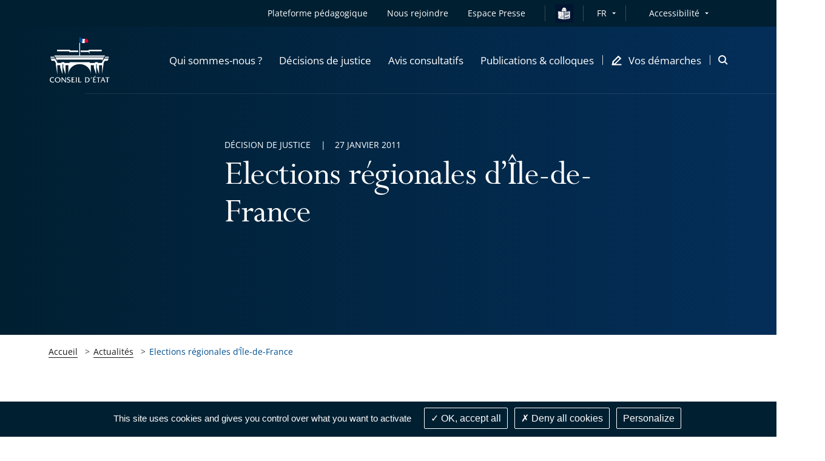

--- FILE ---
content_type: text/css
request_url: https://www.conseil-etat.fr/build/app-styles.e91106b6.css
body_size: 41242
content:
@font-face{font-family:Open Sans;font-style:normal;font-weight:400;font-stretch:normal;font-display:swap;src:url(/build/fonts/cyrillic-ext_400.bc810d7f.woff2) format("woff2");unicode-range:u+0460-052f,u+1c80-1c88,u+20b4,u+2de0-2dff,u+a640-a69f,u+fe2e-fe2f}@font-face{font-family:Open Sans;font-style:normal;font-weight:400;font-stretch:normal;font-display:swap;src:url(/build/fonts/cyrillic_400.9d77ffee.woff2) format("woff2");unicode-range:u+0301,u+0400-045f,u+0490-0491,u+04b0-04b1,u+2116}@font-face{font-family:Open Sans;font-style:normal;font-weight:400;font-stretch:normal;font-display:swap;src:url(/build/fonts/greek-ext_400.6e469ec0.woff2) format("woff2");unicode-range:u+1f??}@font-face{font-family:Open Sans;font-style:normal;font-weight:400;font-stretch:normal;font-display:swap;src:url(/build/fonts/greek_400.83a16dfd.woff2) format("woff2");unicode-range:u+0370-03ff}@font-face{font-family:Open Sans;font-style:normal;font-weight:400;font-stretch:normal;font-display:swap;src:url(/build/fonts/hebrew_400.10ee6b2f.woff2) format("woff2");unicode-range:u+0590-05ff,u+200c-2010,u+20aa,u+25cc,u+fb1d-fb4f}@font-face{font-family:Open Sans;font-style:normal;font-weight:400;font-stretch:normal;font-display:swap;src:url(/build/fonts/vietnamese_400.a8e23ca6.woff2) format("woff2");unicode-range:u+0102-0103,u+0110-0111,u+0128-0129,u+0168-0169,u+01a0-01a1,u+01af-01b0,u+1ea0-1ef9,u+20ab}@font-face{font-family:Open Sans;font-style:normal;font-weight:400;font-stretch:normal;font-display:swap;src:url(/build/fonts/latin-ext_400.1909967d.woff2) format("woff2");unicode-range:u+0100-024f,u+0259,u+1e??,u+2020,u+20a0-20ab,u+20ad-20cf,u+2113,u+2c60-2c7f,u+a720-a7ff}@font-face{font-family:Open Sans;font-style:normal;font-weight:400;font-stretch:normal;font-display:swap;src:url(/build/fonts/latin_400.c416910c.woff2) format("woff2");unicode-range:u+00??,u+0131,u+0152-0153,u+02bb-02bc,u+02c6,u+02da,u+02dc,u+2000-206f,u+2074,u+20ac,u+2122,u+2191,u+2193,u+2212,u+2215,u+feff,u+fffd}@font-face{font-family:Open Sans;font-style:normal;font-weight:600;font-stretch:normal;font-display:swap;src:url(/build/fonts/cyrillic-ext_600.67768399.woff2) format("woff2");unicode-range:u+0460-052f,u+1c80-1c88,u+20b4,u+2de0-2dff,u+a640-a69f,u+fe2e-fe2f}@font-face{font-family:Open Sans;font-style:normal;font-weight:600;font-stretch:normal;font-display:swap;src:url(/build/fonts/cyrillic_600.6c74c51e.woff2) format("woff2");unicode-range:u+0301,u+0400-045f,u+0490-0491,u+04b0-04b1,u+2116}@font-face{font-family:Open Sans;font-style:normal;font-weight:600;font-stretch:normal;font-display:swap;src:url(/build/fonts/greek-ext_600.2deb61ee.woff2) format("woff2");unicode-range:u+1f??}@font-face{font-family:Open Sans;font-style:normal;font-weight:600;font-stretch:normal;font-display:swap;src:url(/build/fonts/greek_600.5e32b269.woff2) format("woff2");unicode-range:u+0370-03ff}@font-face{font-family:Open Sans;font-style:normal;font-weight:600;font-stretch:normal;font-display:swap;src:url(/build/fonts/hebrew_600.8c764875.woff2) format("woff2");unicode-range:u+0590-05ff,u+200c-2010,u+20aa,u+25cc,u+fb1d-fb4f}@font-face{font-family:Open Sans;font-style:normal;font-weight:600;font-stretch:normal;font-display:swap;src:url(/build/fonts/vietnamese_600.7cc08ddc.woff2) format("woff2");unicode-range:u+0102-0103,u+0110-0111,u+0128-0129,u+0168-0169,u+01a0-01a1,u+01af-01b0,u+1ea0-1ef9,u+20ab}@font-face{font-family:Open Sans;font-style:normal;font-weight:600;font-stretch:normal;font-display:swap;src:url(/build/fonts/latin-ext_600.8535dc12.woff2) format("woff2");unicode-range:u+0100-024f,u+0259,u+1e??,u+2020,u+20a0-20ab,u+20ad-20cf,u+2113,u+2c60-2c7f,u+a720-a7ff}@font-face{font-family:Open Sans;font-style:normal;font-weight:600;font-stretch:normal;font-display:swap;src:url(/build/fonts/latin_600.f39b602d.woff2) format("woff2");unicode-range:u+00??,u+0131,u+0152-0153,u+02bb-02bc,u+02c6,u+02da,u+02dc,u+2000-206f,u+2074,u+20ac,u+2122,u+2191,u+2193,u+2212,u+2215,u+feff,u+fffd}@font-face{font-family:Open Sans;font-style:normal;font-weight:700;font-stretch:normal;font-display:swap;src:url(/build/fonts/cyrillic-ext_700.386c7d57.woff2) format("woff2");unicode-range:u+0460-052f,u+1c80-1c88,u+20b4,u+2de0-2dff,u+a640-a69f,u+fe2e-fe2f}@font-face{font-family:Open Sans;font-style:normal;font-weight:700;font-stretch:normal;font-display:swap;src:url(/build/fonts/cyrillic_700.d0c879b2.woff2) format("woff2");unicode-range:u+0301,u+0400-045f,u+0490-0491,u+04b0-04b1,u+2116}@font-face{font-family:Open Sans;font-style:normal;font-weight:700;font-stretch:normal;font-display:swap;src:url(/build/fonts/greek-ext_700.c5a27067.woff2) format("woff2");unicode-range:u+1f??}@font-face{font-family:Open Sans;font-style:normal;font-weight:700;font-stretch:normal;font-display:swap;src:url(/build/fonts/greek_700.aa2cd411.woff2) format("woff2");unicode-range:u+0370-03ff}@font-face{font-family:Open Sans;font-style:normal;font-weight:700;font-stretch:normal;font-display:swap;src:url(/build/fonts/hebrew_700.791e848a.woff2) format("woff2");unicode-range:u+0590-05ff,u+200c-2010,u+20aa,u+25cc,u+fb1d-fb4f}@font-face{font-family:Open Sans;font-style:normal;font-weight:700;font-stretch:normal;font-display:swap;src:url(/build/fonts/vietnamese_700.915a4a92.woff2) format("woff2");unicode-range:u+0102-0103,u+0110-0111,u+0128-0129,u+0168-0169,u+01a0-01a1,u+01af-01b0,u+1ea0-1ef9,u+20ab}@font-face{font-family:Open Sans;font-style:normal;font-weight:700;font-stretch:normal;font-display:swap;src:url(/build/fonts/latin-ext_700.b1a99bbe.woff2) format("woff2");unicode-range:u+0100-024f,u+0259,u+1e??,u+2020,u+20a0-20ab,u+20ad-20cf,u+2113,u+2c60-2c7f,u+a720-a7ff}@font-face{font-family:Open Sans;font-style:normal;font-weight:700;font-stretch:normal;font-display:swap;src:url(/build/fonts/latin_700.4333f8c1.woff2) format("woff2");unicode-range:u+00??,u+0131,u+0152-0153,u+02bb-02bc,u+02c6,u+02da,u+02dc,u+2000-206f,u+2074,u+20ac,u+2122,u+2191,u+2193,u+2212,u+2215,u+feff,u+fffd}@font-face{font-family:Perpetua;src:url(/build/fonts/PerpetuaRegular.92833ed3.woff2) format("woff2"),url(/build/fonts/PerpetuaRegular.a8df06ef.woff) format("woff");font-style:normal;font-weight:400}@font-face{font-family:Perpetua;src:url(/build/fonts/PerpetuaBold.da826853.woff2) format("woff2"),url(/build/fonts/PerpetuaBold.4dcc9348.woff) format("woff");font-style:normal;font-weight:700}a,abbr,acronym,address,applet,article,aside,audio,b,big,blockquote,body,canvas,caption,center,cite,code,dd,del,details,dfn,div,dl,dt,em,embed,fieldset,figcaption,figure,footer,form,h1,h2,h3,h4,h5,h6,header,hgroup,html,i,iframe,img,ins,kbd,label,legend,li,mark,menu,nav,object,ol,output,p,pre,q,ruby,s,samp,section,small,span,strike,strong,sub,summary,sup,table,tbody,td,tfoot,th,thead,time,tr,tt,u,ul,var,video{margin:0;padding:0;border:0;font-size:100%;font:inherit;vertical-align:baseline}article,aside,details,figcaption,figure,footer,header,hgroup,menu,nav,section{display:block}body{line-height:1}ul{list-style:none}blockquote,q{quotes:none}blockquote:after,blockquote:before,q:after,q:before{content:"";content:none}table{border-collapse:collapse;border-spacing:0}a{text-decoration:none;color:inherit}.footer--main .footer__inner{padding-top:8rem;padding-bottom:3.8rem;background:#001f31}.footer--main .footer__inner .row{padding-left:2rem;padding-right:2rem}.footer--main .footer__top{padding-bottom:6.1rem}.footer--main .footer__nav__item,.footer--main .footer__nav__title{color:#fff}.footer--main .footer__nav h2{margin-bottom:2.4rem}.footer--main .footer__nav__list li+li a{margin-top:.5rem}.footer--main .footer__nav__item,.footer--main .footer__nav__title{display:block}.footer--main .separator{opacity:.2}.footer--main .footer__body{padding-top:3.6rem}.footer--main .footer__body .class-coord p{padding-right:20%}.footer--main .footer__body .content_copyright{padding:4rem 0 0 2rem;font-size:1.5rem;position:relative;margin-left:auto;margin-right:auto;width:139rem}@media only screen and (max-width:768px){.footer--main .footer__body .content_copyright{width:100%}}.footer--main .footer__body .content_copyright.u-c-white a{color:#fff!important;border-bottom:0 solid #fff!important}.footer--main .footer__bottom{padding-top:5.3rem}@media only screen and (max-width:768px){.footer--main .footer__inner{padding-top:4rem;padding-bottom:2.4rem}.footer--main .footer__inner .row{margin:0}.footer--main .footer__top{padding-bottom:3.4rem}.footer--main .expand--footer-nav{width:100%!important;margin-top:.5em}.footer--main .expand--footer-nav.is-open{padding-bottom:2rem}.footer--main .expand--footer-nav.is-open .footer__nav__title:not(.footer__nav--empty):after{width:0;height:0;border-right:.5rem solid transparent;border-bottom:.5rem solid #fff;border-left:.5rem solid transparent}.footer--main .expand--footer-nav:not(.footer--main .expand--footer-nav.is-open) .footer__nav__title:not(.footer__nav--empty):after{width:0;height:0;border-top:.5rem solid #fff;border-right:.5rem solid transparent;border-left:.5rem solid transparent}.footer--main .footer__nav h2{margin-bottom:1.2rem}.footer--main .footer__nav__title{display:flex}.footer--main .footer__nav__title:after{content:"";align-self:center;margin-left:1rem}.footer--main .footer__nav__item{display:none}.footer--main .footer__nav__item--top,.footer--main .footer__nav__item.is-active{display:block}}@media only screen and (max-width:767px){.footer--main .footer__inner{padding-top:2.4rem;padding-bottom:2.4rem}.footer--main .footer__body{padding-top:2.4rem}.footer--main .footer__bottom{padding-top:3.6rem}}.grid{display:grid;gap:4rem;width:144rem;max-width:100%;min-width:0;padding-left:8rem;padding-right:8rem;margin-left:auto;margin-right:auto;box-sizing:border-box}.grid.grid--gap-sm{gap:2rem}.grid.grid--gap-xs{gap:1rem}.grid.grid--no-pad{padding-left:0;padding-right:0}.row{position:relative;display:flex;flex-wrap:wrap;width:144rem;max-width:100%;min-width:0;padding-left:6rem;padding-right:6rem;margin-left:auto;margin-right:auto;box-sizing:border-box}.row.row--no-pad{padding-left:0;padding-right:0}.row:after,.row:before{content:".";display:block;height:0;width:0;overflow:hidden}.row:after{clear:both}.row>[class*=cell]{box-sizing:border-box;position:relative;min-height:1px}.row>[class*=cell].centered{margin-left:auto;margin-right:auto}.row>[class*=cell].collapse{padding-left:0;padding-right:0}.row>.cell-half{width:50%}.row .row{width:auto;max-width:none;min-width:0;margin-left:-6rem;margin-right:-6rem}.row--full{height:100%}.row--table{display:table;table-layout:fixed}.row--table--centered>[class*=cell]{display:table-cell;vertical-align:middle;float:none}.row--flex{display:flex;flex-direction:row;flex-flow:row wrap}.row--flex>[class*=cell]{float:none}.row--flex--c>[class*=cell]{flex-direction:column}.row--flex--r>[class*=cell]{flex-direction:row}.row--flex>[class*=cell]{display:flex}.row--flex--centered,.row--flex--centered>[class*=cell]{justify-content:center}.row--flex--bottom,.row--flex--bottom>[class*=cell]{justify-content:flex-end}[class*=cell]{padding-left:2rem;padding-right:2rem}[class*=cell].cell-bordered--right{border-right:.1rem solid #e8e8e8}[class*=cell].cell-end{align-self:flex-end}[class*=cell].cell-center{align-self:center}[class*=cell].cell-abs{position:absolute;top:0;bottom:0}[class*=cell].cell-full{height:100%}.is-ie10 .row--flex>[class*=cell] *{max-width:100%}.cell-1{width:8.333333333333334%}.cell-1.cell-abs{width:7.456140350877194%}.prepend-1{margin-left:8.333333333333334%}.prepend-1.cell-abs{margin-left:7.456140350877194%}.append-1{margin-right:8.333333333333334%}.append-1.cell-abs{margin-right:7.456140350877194%}.push-1{left:8.333333333333334%}.push-1.cell-abs{left:7.456140350877194%}.pull-1{right:8.333333333333334%}.pull-1.cell-abs{right:7.456140350877194%}.cell-2{width:16.666666666666668%}.cell-2.cell-abs{width:14.912280701754387%}.prepend-2{margin-left:16.666666666666668%}.prepend-2.cell-abs{margin-left:14.912280701754387%}.append-2{margin-right:16.666666666666668%}.append-2.cell-abs{margin-right:14.912280701754387%}.push-2{left:16.666666666666668%}.push-2.cell-abs{left:14.912280701754387%}.pull-2{right:16.666666666666668%}.pull-2.cell-abs{right:14.912280701754387%}.cell-3{width:25%}.cell-3.cell-abs{width:22.36842105263158%}.prepend-3{margin-left:25%}.prepend-3.cell-abs{margin-left:22.36842105263158%}.append-3{margin-right:25%}.append-3.cell-abs{margin-right:22.36842105263158%}.push-3{left:25%}.push-3.cell-abs{left:22.36842105263158%}.pull-3{right:25%}.pull-3.cell-abs{right:22.36842105263158%}.cell-4{width:33.333333333333336%}.cell-4.cell-abs{width:29.824561403508774%}.prepend-4{margin-left:33.333333333333336%}.prepend-4.cell-abs{margin-left:29.824561403508774%}.append-4{margin-right:33.333333333333336%}.append-4.cell-abs{margin-right:29.824561403508774%}.push-4{left:33.333333333333336%}.push-4.cell-abs{left:29.824561403508774%}.pull-4{right:33.333333333333336%}.pull-4.cell-abs{right:29.824561403508774%}.cell-5{width:41.66666666666667%}.cell-5.cell-abs{width:37.28070175438597%}.prepend-5{margin-left:41.66666666666667%}.prepend-5.cell-abs{margin-left:37.28070175438597%}.append-5{margin-right:41.66666666666667%}.append-5.cell-abs{margin-right:37.28070175438597%}.push-5{left:41.66666666666667%}.push-5.cell-abs{left:37.28070175438597%}.pull-5{right:41.66666666666667%}.pull-5.cell-abs{right:37.28070175438597%}.cell-6{width:50%}.cell-6.cell-abs{width:44.73684210526316%}.prepend-6{margin-left:50%}.prepend-6.cell-abs{margin-left:44.73684210526316%}.append-6{margin-right:50%}.append-6.cell-abs{margin-right:44.73684210526316%}.push-6{left:50%}.push-6.cell-abs{left:44.73684210526316%}.pull-6{right:50%}.pull-6.cell-abs{right:44.73684210526316%}.cell-7{width:58.333333333333336%}.cell-7.cell-abs{width:52.192982456140356%}.prepend-7{margin-left:58.333333333333336%}.prepend-7.cell-abs{margin-left:52.192982456140356%}.append-7{margin-right:58.333333333333336%}.append-7.cell-abs{margin-right:52.192982456140356%}.push-7{left:58.333333333333336%}.push-7.cell-abs{left:52.192982456140356%}.pull-7{right:58.333333333333336%}.pull-7.cell-abs{right:52.192982456140356%}.cell-8{width:66.66666666666667%}.cell-8.cell-abs{width:59.64912280701755%}.prepend-8{margin-left:66.66666666666667%}.prepend-8.cell-abs{margin-left:59.64912280701755%}.append-8{margin-right:66.66666666666667%}.append-8.cell-abs{margin-right:59.64912280701755%}.push-8{left:66.66666666666667%}.push-8.cell-abs{left:59.64912280701755%}.pull-8{right:66.66666666666667%}.pull-8.cell-abs{right:59.64912280701755%}.cell-9{width:75%}.cell-9.cell-abs{width:67.10526315789474%}.prepend-9{margin-left:75%}.prepend-9.cell-abs{margin-left:67.10526315789474%}.append-9{margin-right:75%}.append-9.cell-abs{margin-right:67.10526315789474%}.push-9{left:75%}.push-9.cell-abs{left:67.10526315789474%}.pull-9{right:75%}.pull-9.cell-abs{right:67.10526315789474%}.cell-10{width:83.33333333333334%}.cell-10.cell-abs{width:74.56140350877195%}.prepend-10{margin-left:83.33333333333334%}.prepend-10.cell-abs{margin-left:74.56140350877195%}.append-10{margin-right:83.33333333333334%}.append-10.cell-abs{margin-right:74.56140350877195%}.push-10{left:83.33333333333334%}.push-10.cell-abs{left:74.56140350877195%}.pull-10{right:83.33333333333334%}.pull-10.cell-abs{right:74.56140350877195%}.cell-11{width:91.66666666666667%}.cell-11.cell-abs{width:82.01754385964912%}.prepend-11{margin-left:91.66666666666667%}.prepend-11.cell-abs{margin-left:82.01754385964912%}.append-11{margin-right:91.66666666666667%}.append-11.cell-abs{margin-right:82.01754385964912%}.push-11{left:91.66666666666667%}.push-11.cell-abs{left:82.01754385964912%}.pull-11{right:91.66666666666667%}.pull-11.cell-abs{right:82.01754385964912%}.cell-12{width:100%}.cell-12.cell-abs{width:89.47368421052632%}.prepend-12{margin-left:100%}.prepend-12.cell-abs{margin-left:89.47368421052632%}.append-12{margin-right:100%}.append-12.cell-abs{margin-right:89.47368421052632%}.push-12{left:100%}.push-12.cell-abs{left:89.47368421052632%}.pull-12{right:100%}.pull-12.cell-abs{right:89.47368421052632%}.cell-1-5{width:20%}@media only screen and (max-width:1299px){.row{width:100%}}@media only screen and (min-width:1086px) and (max-width:1200px){.row{padding-left:4rem;padding-right:4rem}}@media only screen and (max-width:1085px){.row{padding-left:2rem;padding-right:2rem}.cell-0-tl{width:0}.prepend-0-tl{margin-left:0!important}.append-0-tl{margin-right:0!important}.cell-1-tl{width:8.333333333333334%}.prepend-1-tl{margin-left:8.333333333333334%!important}.append-1-tl{margin-right:8.333333333333334%!important}.cell-2-tl{width:16.666666666666668%}.prepend-2-tl{margin-left:16.666666666666668%!important}.append-2-tl{margin-right:16.666666666666668%!important}.cell-3-tl{width:25%}.prepend-3-tl{margin-left:25%!important}.append-3-tl{margin-right:25%!important}.cell-4-tl{width:33.333333333333336%}.prepend-4-tl{margin-left:33.333333333333336%!important}.append-4-tl{margin-right:33.333333333333336%!important}.cell-5-tl{width:41.66666666666667%}.prepend-5-tl{margin-left:41.66666666666667%!important}.append-5-tl{margin-right:41.66666666666667%!important}.cell-6-tl{width:50%}.prepend-6-tl{margin-left:50%!important}.append-6-tl{margin-right:50%!important}.cell-7-tl{width:58.333333333333336%}.prepend-7-tl{margin-left:58.333333333333336%!important}.append-7-tl{margin-right:58.333333333333336%!important}.cell-8-tl{width:66.66666666666667%}.prepend-8-tl{margin-left:66.66666666666667%!important}.append-8-tl{margin-right:66.66666666666667%!important}.cell-9-tl{width:75%}.prepend-9-tl{margin-left:75%!important}.append-9-tl{margin-right:75%!important}.cell-10-tl{width:83.33333333333334%}.prepend-10-tl{margin-left:83.33333333333334%!important}.append-10-tl{margin-right:83.33333333333334%!important}.cell-11-tl{width:91.66666666666667%}.prepend-11-tl{margin-left:91.66666666666667%!important}.append-11-tl{margin-right:91.66666666666667%!important}.cell-12-tl{width:100%}.prepend-12-tl{margin-left:100%!important}.append-12-tl{margin-right:100%!important}}@media only screen and (max-width:768px){[class*=cell]{padding-left:2rem;padding-right:2rem}[class*=cell].cell-bordered-reset-mtp{border-right:none}.row{padding-left:1rem;padding-right:1rem}.row.row--break-flex-tp,.row.row--break-table-tp{display:block}.row.row--break-flex-tp [class*=cell],.row.row--break-table-tp [class*=cell]{float:left}.row:not(.row--flex)>[class*=prepend-]{margin-left:0}.row:not(.row--flex)>[class*=append-]{margin-right:0}.cell-0-tp{width:0}.prepend-0-tp{margin-left:0!important}.append-0-tp{margin-right:0!important}.cell-1-tp{width:8.333333333333334%}.prepend-1-tp{margin-left:8.333333333333334%!important}.append-1-tp{margin-right:8.333333333333334%!important}.cell-2-tp{width:16.666666666666668%}.prepend-2-tp{margin-left:16.666666666666668%!important}.append-2-tp{margin-right:16.666666666666668%!important}.cell-3-tp{width:25%}.prepend-3-tp{margin-left:25%!important}.append-3-tp{margin-right:25%!important}.cell-4-tp{width:33.333333333333336%}.prepend-4-tp{margin-left:33.333333333333336%!important}.append-4-tp{margin-right:33.333333333333336%!important}.cell-5-tp{width:41.66666666666667%}.prepend-5-tp{margin-left:41.66666666666667%!important}.append-5-tp{margin-right:41.66666666666667%!important}.cell-6-tp{width:50%}.prepend-6-tp{margin-left:50%!important}.append-6-tp{margin-right:50%!important}.cell-7-tp{width:58.333333333333336%}.prepend-7-tp{margin-left:58.333333333333336%!important}.append-7-tp{margin-right:58.333333333333336%!important}.cell-8-tp{width:66.66666666666667%}.prepend-8-tp{margin-left:66.66666666666667%!important}.append-8-tp{margin-right:66.66666666666667%!important}.cell-9-tp{width:75%}.prepend-9-tp{margin-left:75%!important}.append-9-tp{margin-right:75%!important}.cell-10-tp{width:83.33333333333334%}.prepend-10-tp{margin-left:83.33333333333334%!important}.append-10-tp{margin-right:83.33333333333334%!important}.cell-11-tp{width:91.66666666666667%}.prepend-11-tp{margin-left:91.66666666666667%!important}.append-11-tp{margin-right:91.66666666666667%!important}.cell-12-tp{width:100%}.prepend-12-tp{margin-left:100%!important}.append-12-tp{margin-right:100%!important}}@media only screen and (max-width:767px){.grid{padding-left:2rem;padding-right:2rem}.row{padding-left:0;padding-right:0}.row--flex--centered-m,.row--flex--centered-m>[class*=cell]{justify-content:center}.row>[class*=cell]{float:none;max-width:100%;width:auto}.row>[class*=cell].cell-o-1-m{order:1}.row>[class*=cell].cell-o-2-m{order:2}.row>[class*=cell].cell-abs{position:relative;float:none;width:auto!important;max-width:100%}.row>[class*=push-]{left:auto}.row>[class*=pull-]{right:auto}.row.row--break-flex-m,.row.row--break-table-m{display:block}.row.row--break-flex-m>[class*=cell],.row.row--break-table-m>[class*=cell]{width:100%!important;display:block}[class*=cell]{padding-left:2rem;padding-right:2rem}[class*=cell].cell-bordered--right{border-right:none}.cell-0-m{width:0!important}.prepend-0-m{margin-left:0!important}.append-0-m{margin-right:0!important}.cell-1-m{width:8.333333333333334%!important}.prepend-1-m{margin-left:8.333333333333334%!important}.append-1-m{margin-right:8.333333333333334%!important}.cell-2-m{width:16.666666666666668%!important}.prepend-2-m{margin-left:16.666666666666668%!important}.append-2-m{margin-right:16.666666666666668%!important}.cell-3-m{width:25%!important}.prepend-3-m{margin-left:25%!important}.append-3-m{margin-right:25%!important}.cell-4-m{width:33.333333333333336%!important}.prepend-4-m{margin-left:33.333333333333336%!important}.append-4-m{margin-right:33.333333333333336%!important}.cell-5-m{width:41.66666666666667%!important}.prepend-5-m{margin-left:41.66666666666667%!important}.append-5-m{margin-right:41.66666666666667%!important}.cell-6-m{width:50%!important}.prepend-6-m{margin-left:50%!important}.append-6-m{margin-right:50%!important}.cell-7-m{width:58.333333333333336%!important}.prepend-7-m{margin-left:58.333333333333336%!important}.append-7-m{margin-right:58.333333333333336%!important}.cell-8-m{width:66.66666666666667%!important}.prepend-8-m{margin-left:66.66666666666667%!important}.append-8-m{margin-right:66.66666666666667%!important}.cell-9-m{width:75%!important}.prepend-9-m{margin-left:75%!important}.append-9-m{margin-right:75%!important}.cell-10-m{width:83.33333333333334%!important}.prepend-10-m{margin-left:83.33333333333334%!important}.append-10-m{margin-right:83.33333333333334%!important}.cell-11-m{width:91.66666666666667%!important}.prepend-11-m{margin-left:91.66666666666667%!important}.append-11-m{margin-right:91.66666666666667%!important}.cell-12-m{width:100%!important}.prepend-12-m{margin-left:100%!important}.append-12-m{margin-right:100%!important}}html{font-size:62.5%;box-sizing:border-box}:focus{outline:2px auto Highlight;outline:5px auto -webkit-focus-ring-color}body{font-family:Open Sans,sans-serif;font-weight:400;font-feature-settings:"kern" 1;font-kerning:normal;font-display:optional;text-size-adjust:none;position:relative;display:flex;flex-direction:column;font-size:1.7rem;line-height:2.8rem;overflow-x:hidden;color:#474747}body:after{content:"";visibility:hidden;opacity:0;position:absolute;top:0;left:0;right:0;bottom:0;background:rgba(0,0,0,.5);z-index:12;transition:opacity .35s ease-in-out}body.is-filters-open,body.is-menu-mobile-open,body.is-search-open{overflow:hidden}body.is-filters-open:after,body.is-menu-mobile-open:after,body.is-search-open:after{right:0;visibility:visible;opacity:1;z-index:12}body.is-layered:after{visibility:visible;opacity:1;right:0;z-index:10}body.is-filters-open,body.is-menu-mobile-open,body.is-modal-open{overflow:hidden;position:fixed;left:0;right:0}.container,.main{max-width:100%}.container{width:144rem;margin:0 auto}section{overflow:hidden}img,video{display:inline-block;max-width:100%;vertical-align:middle}footer{margin-top:auto}.header--transparent-white{margin-bottom:-11rem}@media only screen and (min-width:1086px){.header--transparent-white .header__body__inner{background:transparent}.header--transparent-white .header__body__inner:after{background:hsla(0,0%,100%,.1)}.header--transparent-white .header__body .nav__item{color:#fff}.header--transparent-white .header__logo,.header--transparent-white .header__logo--grey,.header--transparent-white .header__logo--white{position:relative;max-height:100%}.header--transparent-white .header__logo--grey{opacity:0;display:none}.header--transparent-white .juridiction{max-width:34rem}.header--transparent-white .header__search{color:#fff}.header--transparent-white.hover .header__logo--grey{opacity:1;display:block}.header--transparent-white.hover .header__logo--white{opacity:0;display:none}}@media only screen and (min-width:1086px) and (max-width:1200px){.header--transparent-white .header__logo{width:9.8rem;height:7.4rem}.header--transparent-white .juridiction{width:15rem}}@media only screen and (max-width:1085px){.header--transparent-white{margin-bottom:0}.header--transparent-white .header__body__inner{background:#fff}.header--transparent-white .header__body__inner:after{background:rgba(0,0,0,.1)}.header--transparent-white .header__logo--white{display:none}.header--transparent-white .header__logo--grey{opacity:1}}.header--transparent .header__body{margin-bottom:-11rem}.header--transparent .header__body__inner{background:transparent}.header--transparent .header__body__inner:after{background:rgba(0,0,0,.1)}.header--transparent .header__body .nav__item{color:#474747}@media only screen and (max-width:1085px){.header--transparent .header__body{margin-bottom:0}.header--transparent .header__body__inner{background:#fff}}.header--white .header__body__inner{background:#fff}.header--white .header__body__inner:after{background:rgba(0,0,0,.1)}.header--white .header__body .nav__item{color:#474747}.header{position:relative;height:15rem;z-index:11}.header__row{position:relative;flex-wrap:wrap;width:144rem;max-width:100%;min-width:0;margin-left:auto;margin-right:auto;box-sizing:border-box;padding-left:8rem;padding-right:8rem;display:flex;flex-direction:row;flex-wrap:unset;height:100%}.header__top{background:#001f31;height:4.4rem}.header__top__right{margin-left:auto}.header__stick{position:absolute;left:0;right:0}.header__body{position:relative;height:11rem;transition:all .35s ease-in-out}.header__body__inner{height:11rem;box-sizing:border-box;position:absolute;top:0;left:0;right:0;transition:background .35s ease-in-out,height .35s ease-in-out}.header__body__inner:after{content:"";position:absolute;top:100%;right:calc(50% - 72rem);left:calc(50% - 50rem);height:.1rem;background:transparent;transition:background .35s ease-in-out}.header__body__logo{padding:1em 0;transition:padding .35s ease-in-out}.header__body__nav{align-self:stretch;margin-left:auto}.header__body__search{align-self:center}@media only screen and (min-width:1086px){.header__body__search{height:100%}}.header__burger{position:relative;appearance:none;border:0;background:transparent;height:3.2rem;width:3.2rem;padding:.5rem 0;cursor:pointer}.header__burger i{position:absolute;display:block;height:.2rem;width:100%;background:#005092;transform-origin:center center}.header__burger i:first-of-type{top:.5rem}.header__burger i:nth-of-type(2){top:1.5rem}.header__burger i:nth-of-type(3){bottom:.5rem}.header__logo{display:block;overflow:hidden;height:100%}.header__logo img{width:100%;height:100%;object-fit:contain}.header__logo--grey,.header__logo--white{transition:opacity .35s ease-in-out}.header__search{position:relative;height:100%}@media only screen and (min-width:1086px){.header__search{padding-left:1.5rem}.header__search:before{content:"";position:absolute;top:50%;left:0;transform:translateY(-50%);width:.1rem;height:1.6rem;background:#d5d5d5}.header__search__item{display:flex;align-items:center;height:100%}}@media only screen and (max-width:1299px){.header__search{padding-left:1.4rem}}@media only screen and (min-width:1086px){.header.hover .header__body__inner{background:#fff}.header.hover .header__body__inner:after{background:rgba(0,0,0,.1)}.header.hover .header__body .nav__item{color:#474747}.header.hover .header__body .nav__item--icon .icon{color:#a44732}.header.hover .header__body .header__search__item .icon{color:#005092}}.header.is-sticky .header__stick{position:fixed;top:0;width:100%;z-index:11}.header.is-sticky .header__stick .header__body{height:7.4rem}.header.is-sticky .header__stick .header__body .header__body__inner{height:7.4rem;background:#fff}.header.is-sticky .header__stick .header__body .header__body__inner:after{left:0;right:0;background:rgba(0,0,0,.1)}.header.is-sticky .header__stick .header__body .header__body__logo{padding:.5em 0}.header.is-sticky .header__stick .header__body .nav__item{color:#474747}.header.is-sticky .header__stick .header__body .nav__item--icon .icon{color:#a44732}.header.is-sticky .header__stick .header__body .header__search__item .icon{color:#005092}.header.is-sticky .header__stick .header__body .header__logo{position:relative;max-height:100%;height:100%;box-sizing:border-box}.header.is-sticky .header__stick .header__body .header__logo--white{opacity:0;display:none}.header.is-sticky .header__stick .header__body .header__logo--grey{opacity:1;display:block}@media only screen and (min-width:1086px) and (max-width:1200px){.header__row{padding-left:6rem;padding-right:6rem}.header__logo{width:9.8rem}}@media only screen and (max-width:1085px){.header{height:auto}.is-menu-mobile-open .header{z-index:21}.is-menu-mobile-open .header .header__burger i:first-of-type{top:1.5rem;transform:rotate(45deg)}.is-menu-mobile-open .header .header__burger i:nth-of-type(2){opacity:0}.is-menu-mobile-open .header .header__burger i:nth-of-type(3){transform:rotate(-45deg);top:1.5rem;bottom:auto}.header__stick{position:relative;left:auto;right:auto}.header__row{padding-left:4rem;padding-right:4rem}.header__body{height:8rem}.header__body__inner{position:fixed;top:0;left:0;right:0;height:8rem}.header__body__inner:after{left:0;right:0}.header__body__logo{margin-left:auto;margin-right:auto;transform-origin:center center}.header__body__nav{margin-left:0;display:flex;order:-1}.header .header__logo{width:6.7rem;height:5rem}.header .juridiction{width:19rem}}@media only screen and (max-width:768px){.header__row{padding-left:3rem;padding-right:3rem}}@media only screen and (max-width:767px){.header__row{padding-left:2rem;padding-right:2rem}.header__body,.header__body__inner{height:8rem}}@media only screen and (min-width:1086px){.is-layered .header .header__body__inner:after{background:rgba(0,0,0,.1);display:none}}.encadre-info{color:#474747;background-color:#f3f2ec;padding:1.6rem 7.4rem 1.9rem 3rem}@media only screen and (min-width:769px){.encadre-info{margin-right:34.73684210526316%}}.encadre-info .heading{font-family:Open Sans,sans-serif;font-weight:600;font-size:1.8rem;line-height:2.7rem}.encadre-info .img-note{float:left;margin-right:1em}.encadre-info .ezrichtext-field>p{padding:0}.module-map .module__inner{position:relative}.module-map .module__tooltip{position:absolute;pointer-events:none;background:#fff;border:.1rem solid #005092;box-shadow:.5rem .5rem 2rem rgba(0,0,0,.25);opacity:0;z-index:3}.module-map .module__tooltip span{font-family:Open Sans,sans-serif;font-weight:700;font-size:1.4rem;line-height:1.9rem;display:block;padding:.8rem 1.7rem;color:#005092}.module-map .module__items-holder{position:relative}.module-map .module__modal{position:absolute;top:0;left:0;width:100%;height:100%}.module-map .module__item{position:absolute;left:0;right:0;top:0;bottom:0;opacity:0;visibility:hidden;pointer-events:none}.module-map .module__item.is-active{opacity:1;visibility:visible;pointer-events:all;z-index:2}.module-map .module__item__icon{position:absolute;top:0;right:0;width:4rem;height:4rem;cursor:pointer}.module-map .module__map{width:100%}.module-map .module__map--dom g{pointer-events:all}.module-map .module__content__sub-title{font-family:Perpetua,serif;font-weight:400;font-size:2.1rem;font-style:italic;border-bottom:.1rem solid #d5d5d5;padding-bottom:1rem;margin-top:1.5rem;text-align:end}.module-map-mobile .module__content__inner{margin-top:3.2rem}.module-map-mobile .module__content__title{font-family:Perpetua,serif;font-weight:400;font-size:2.6rem;line-height:3.2rem;letter-spacing:-.02rem;padding-bottom:.9rem;margin-bottom:1.6rem;color:#191919;border-bottom:.1rem solid #191919}.module-map-mobile .module__content__sub-title{font-family:Perpetua,serif;font-weight:400;font-size:2.1rem;font-style:italic;border-bottom:.1rem solid #d5d5d5;padding-bottom:1rem;margin-top:1rem;text-align:end}.list--outremer{padding-left:1.2rem}.list__firstoutremer{margin-top:1.3rem}.places{margin-top:-30rem}.places__item{opacity:0}.places__item.is-ready{opacity:1}.places__item__link{display:block}.places__item__subtitle{margin-bottom:1rem}.places__item__box{height:100%;width:100%}.places__item--large{margin-bottom:5rem}.places__item--large .places__item__box{text-align:center;display:block;padding-top:5rem;padding-bottom:6rem}.places__item--left,.places__item--right{margin-bottom:12rem}.places__item--left .places__item__box,.places__item--right .places__item__box{display:flex;flex-direction:column;justify-content:center}.places__item--left .places__item__box{text-align:left;padding-left:5rem}.places__item--right .places__item__box{text-align:right;padding-right:5rem}@media only screen and (max-width:1085px){.places{margin-top:-35rem}.places .places__item--large{margin-bottom:3.5rem}.places .places__item--left,.places .places__item--right{margin-bottom:8rem}.places .places__item--left .places__item__box{padding-left:1rem}.places .places__item--right .places__item__box{padding-right:1rem}}@media only screen and (max-width:768px){.places{margin-top:-15rem}.places .places__item--large{margin-bottom:1rem}}@media only screen and (max-width:767px){.places{margin-top:-8.5rem}.places .places__item__box{height:auto}.places .places__item--large,.places .places__item--left,.places .places__item--right{margin-bottom:2rem}.places .places__item--large .places__item__box,.places .places__item--left .places__item__box,.places .places__item--right .places__item__box{padding:2rem 0;text-align:center}}.agenda{background:#fff}.agenda__bottom,.agenda__top{width:100%;box-sizing:border-box}.agenda__top{padding:5rem 4rem 4rem;overflow:hidden}.agenda__bottom{border-top:.1rem solid #e8e8e8;padding:2.3rem 4rem 2.8rem}.backtop{position:fixed;bottom:2.4rem;left:0;right:0;pointer-events:none}.backtop__inner{position:relative;width:100%;max-width:100%;min-width:0;padding-left:2.4rem;padding-right:2.4rem;margin-left:auto;margin-right:auto;height:4rem;opacity:0;transition:opacity .35s ease-in-out}.backtop__inner,.backtop__item{pointer-events:none;box-sizing:border-box}.backtop__item{position:absolute;right:2.4rem;padding:1.2rem;height:4.2rem;border-radius:.2rem;border:.1rem solid #e8e8e8;background:#fff}.backtop__item .icon{vertical-align:top}.backtop.is-visible{z-index:10}.backtop.is-visible .backtop__inner{opacity:1}.backtop.is-visible .backtop__item{pointer-events:auto}@media only screen and (max-width:768px){.backtop{display:none}}.banner--cookie{position:fixed;bottom:0;left:0;right:0;z-index:1000;background:#001f31;border-top:.1rem solid hsla(0,0%,100%,.15);transition:transform .35s ease-in-out;transform:translateY(100%)}.banner--cookie.is-visible{transform:translateY(0)}.banner--cookie .banner__inner{padding:1.2rem 0}.banner--cookie .btn-group{text-align:right}.breadcrumb__inner{padding:1.2rem 0}@media only screen and (max-width:767px){.breadcrumb{display:none}}.press-area-intro .ezrichtext-field h1,.press-area-intro .ezrichtext-field p{padding-right:unset}.btn{border:.1rem solid transparent;appearance:none;display:inline-block;border-radius:.2rem;box-sizing:border-box;transition:all .35s ease-in-out}button.btn{cursor:pointer}.btn--primary{padding:1.6rem 3rem 1.7rem}.btn--secondary{padding:1.1rem 1.7rem 1.2rem}.btn--twitter{background:#00acee;color:#fff}.btn--twitter:hover{background-color:#008abe}.btn--youtube{background:#c4302b;color:#fff}.btn--youtube:hover{background-color:#9d2622}.btn--linkedin{background:#0e76a8;color:#fff}.btn--linkedin:hover{background-color:#0b5e86}.btn--instagram{background:#c13584;color:#fff}.btn--instagram:hover{background-color:#9a2a6a}.btn--icon--r .icon{margin-left:1.5rem}.btn--icon--l .icon{margin-right:1.5rem}.btn--icon--abs{position:relative}.btn--icon--abs.btn--secondary .icon{top:1.1rem}.btn--icon--abs.btn--secondary.btn--icon--r .icon{right:1.7rem}.btn--icon--abs.btn--secondary.btn--icon--l .icon{left:1.7rem}.btn--icon--abs .icon{position:absolute}.btn--icon--abs span{display:block;width:calc(100% - 3.2rem)}.btn--huge{position:relative;display:flex;padding:4rem 4rem 4rem 6rem;flex-direction:column;justify-content:center;border:0;background:#042e59;color:#fff;transition:all .35s ease-in-out}.btn--huge:hover{background:#005092}.btn--huge .icon{transform:translateY(-50%);position:absolute;top:50%;left:2.6rem}.btn--rss{position:relative;display:inline-block;height:4rem;width:4rem;padding:1.2rem;background:#005092;border:0;transition:background .35s ease-in-out}.btn--rss .icon{vertical-align:top}.btn--rss span{transform:translateY(-50%);position:absolute;display:inline-block;margin-left:1.2rem;color:#fff;display:none}.btn--rss:hover{background:#042e59;width:auto}.btn--rss:hover span{display:inline-block}.btn-group .btn+.btn{margin-left:3rem}.btn-group.btn-group--huge{display:flex;margin-left:-.8rem;margin-right:-.8rem}.btn-group.btn-group--huge .btn{width:calc(33.33333% - 1.6rem);margin:0 .8rem}.btn--blue.btn--border{background:transparent;border-color:#005092;color:#005092}.btn--blue.btn--border:hover{background:hsla(0,0%,100%,.03);color:#042e59;border-color:#042e59}.btn--blue.btn--filled{background:#005092;color:#fff}.btn--blue.btn--filled:hover{background:#042e59}.btn--white.btn--border{background:transparent;border-color:#fff;color:#fff}.btn--white.btn--border:hover{background:rgba(0,0,0,.03);border-color:#e8e8e8;color:#e8e8e8}.btn--white.btn--filled{background:#fff;color:#005092}.btn--white.btn--filled:hover{background:#e8e8e8}.btn--marine.btn--filled{background:#001f31;color:#fff}.btn--marine.btn--filled:hover{background:#042e59;border-color:#042e59}.btn--grey.btn--filled{background:#b2b2b2;color:#fff}.btn--grey.btn--filled:hover{background:#474747}.btn--red.btn--filled{background:#de472a;color:#fff}.btn--red.btn--filled:hover{background:#8e2f1f}button.link{background:none;border:0;padding:0}.valorisation_row .btn--primary{display:block}@media only screen and (max-width:1085px){.btn--primary{padding:1.4rem 2.5rem 1.5rem}.btn--icon--abs.btn--secondary.btn--icon--r .icon{margin-left:1rem}.valorisation_row>[class*=cell]{width:100%}.valorisation_row>[class*=cell] .btn:last-child{margin-top:2.4rem}}@media only screen and (max-width:768px){.btn--icon--abs.btn--secondary .icon{top:auto}.btn--icon--abs.btn--secondary.btn--icon--r .icon{right:auto}.btn--icon--abs.btn--secondary.btn--icon--l .icon{left:auto}.btn--icon--abs .icon{position:relative}.btn--icon--abs span{display:inline-block;width:auto}.btn-group.btn-group--huge{display:block;margin-left:0;margin-right:0}.btn-group.btn-group--huge .btn{width:100%;margin:0}.btn-group.btn-group--huge .btn+.btn{margin-top:2rem}.btn--huge{text-align:left;padding:3.5rem 5.6rem 3.5rem 2rem}.btn--huge .icon{left:auto;right:2rem}}@media only screen and (min-width:768px) and (max-width:768px){.btn--icon--abs{text-align:center}.btn--icon--abs .icon{margin-left:0}}@media (max-width:415px){.btn{display:block;text-align:center;width:100%}.btn-group .btn+.btn{margin-left:0;margin-top:1rem}.btn-group.btn-group--huge{display:block;margin-left:0;margin-right:0}.btn-group.btn-group--huge .btn{width:100%;margin:.4rem 0}.btn--rss{width:auto;padding:1.2rem}.btn--rss span{transform:translate(0);position:relative;display:inline-block;vertical-align:top}}.pika-single{z-index:9999;display:block;position:relative;color:#333;background:#fff;border:1px solid;border-color:#ccc #ccc #bbb;font-family:Helvetica Neue,Helvetica,Arial,sans-serif}.pika-single:after,.pika-single:before{content:" ";display:table}.pika-single:after{clear:both}.pika-single{*zoom:1}.pika-single.is-hidden{display:none}.pika-single.is-bound{position:absolute;box-shadow:0 5px 15px -5px rgba(0,0,0,.5)}.pika-lendar{float:left;width:240px;margin:8px}.pika-title{position:relative;text-align:center}.pika-label{display:inline-block;*display:inline;position:relative;z-index:9999;overflow:hidden;margin:0;padding:5px 3px;font-size:14px;line-height:20px;font-weight:700;background-color:#fff}.pika-label:after{content:" \25be"}.pika-title select{cursor:pointer;position:absolute;z-index:9998;margin:0;left:0;top:5px;opacity:0}.pika-next,.pika-prev{display:block;cursor:pointer;position:relative;outline:none;border:0;padding:0;width:20px;height:30px;text-indent:20px;white-space:nowrap;overflow:hidden;background-color:transparent;background-position:50%;background-repeat:no-repeat;background-size:75% 75%;opacity:.5;*position:absolute;*top:0}.pika-next:hover,.pika-prev:hover{opacity:1}.is-rtl .pika-next,.pika-prev{float:left;background-image:url("[data-uri]");*left:0}.is-rtl .pika-prev,.pika-next{float:right;background-image:url("[data-uri]");*right:0}.pika-next.is-disabled,.pika-prev.is-disabled{cursor:default;opacity:.2}.pika-select{display:inline-block;*display:inline}.pika-table{width:100%;border-collapse:collapse;border-spacing:0;border:0}.pika-table td,.pika-table th{width:14.285714285714286%;padding:0}.pika-table th{color:#999;font-size:12px;line-height:25px;font-weight:700;text-align:center}.pika-button{cursor:pointer;display:block;box-sizing:border-box;-moz-box-sizing:border-box;outline:none;border:0;margin:0;width:100%;padding:5px;color:#666;font-size:12px;line-height:15px;text-align:right;background:#f5f5f5}.pika-week{font-size:11px;color:#999}.is-today .pika-button{color:#3af;font-weight:700}.has-event .pika-button,.is-selected .pika-button{color:#fff;font-weight:700;background:#3af;box-shadow:inset 0 1px 3px #178fe5;border-radius:3px}.has-event .pika-button{background:#005da9;box-shadow:inset 0 1px 3px #0076c9}.is-disabled .pika-button,.is-inrange .pika-button{background:#d5e9f7}.is-startrange .pika-button{color:#fff;background:#6cb31d;box-shadow:none;border-radius:3px}.is-endrange .pika-button{color:#fff;background:#3af;box-shadow:none;border-radius:3px}.is-disabled .pika-button{pointer-events:none;cursor:default;color:#999;opacity:.3}.is-outside-current-month .pika-button{color:#999;opacity:.3}.is-selection-disabled{pointer-events:none;cursor:default}.pika-button:hover,.pika-row.pick-whole-week:hover .pika-button{color:#fff;background:#ff8000;box-shadow:none;border-radius:3px}.pika-table abbr{border-bottom:none;cursor:help}.flux-rss-body .ezrichtext-field{margin-bottom:2rem}.flux-rss-body .teasing-1{font-family:Perpetua,serif!important;font-weight:400!important;font-size:3rem!important;line-height:3.8rem!important;letter-spacing:-.07rem!important}.flux-rss-body .teasing-1 .ezrichtext-field p{padding:0}.icon{position:relative;display:inline-block;vertical-align:middle}.icon__sprite{visibility:hidden;position:absolute;height:0;width:0;z-index:-1}.icon--sprite{width:1em;height:1em;stroke-width:0;stroke:currentColor;fill:currentColor;flex-shrink:0}.icon--small{font-size:.75rem}.icon--default{font-size:1rem}.icon--large{font-size:1.25rem}.icon--16{font-size:1.6rem}.icon--24{font-size:2.4rem}.icon--32{font-size:3.2rem}.icon--rss{color:#ff9300}.link{display:inline-block}.link--italic{font-style:italic}.link--primary span,.link--secondary span{text-decoration:underline}.link--primary,.link--secondary,.link--tertiary{transition:all .35s ease-in-out}.link--primary span,.link--secondary span,.link--tertiary span{display:inline-block;vertical-align:middle}.link--icon:after{content:" ";display:table;clear:both}.link--icon .icon{position:relative;float:left;top:.5rem;transition:margin .35s ease-in-out}.link--icon span{float:left;max-width:calc(100% - 2.6rem)}.link--icon--r .icon{margin-left:1rem}.link--icon--l .icon{margin-right:1rem}.link--icon:hover.link--icon--r .icon{margin-left:1.5rem}.link--icon:hover.link--icon--l .icon{margin-right:1.5rem}.link-group .link+.link{margin-left:3rem}.link--primary.link--blue .icon:not(.icon--rss),.link--primary.link--blue span,.link--secondary.link--blue .icon:not(.icon--rss),.link--secondary.link--blue span,.link--tertiary.link--blue .icon:not(.icon--rss),.link--tertiary.link--blue span{color:#005092}.link--primary.link--blue:hover .icon:not(.icon--rss),.link--primary.link--blue:hover span,.link--secondary.link--blue:hover .icon:not(.icon--rss),.link--secondary.link--blue:hover span,.link--tertiary.link--blue:hover .icon:not(.icon--rss),.link--tertiary.link--blue:hover span{color:#042e59}.link--primary.link--white .icon:not(.icon--rss),.link--primary.link--white span,.link--secondary.link--white .icon:not(.icon--rss),.link--secondary.link--white span,.link--tertiary.link--white .icon:not(.icon--rss),.link--tertiary.link--white span{color:#fff}.link--primary.link--white:hover .icon:not(.icon--rss),.link--primary.link--white:hover span,.link--secondary.link--white:hover .icon:not(.icon--rss),.link--secondary.link--white:hover span,.link--tertiary.link--white:hover .icon:not(.icon--rss),.link--tertiary.link--white:hover span{color:#e8e8e8}.link--rs span{display:block}@media only screen and (max-width:1085px){.link-group .link+.link{margin-top:1rem;margin-left:2rem;margin-right:2rem}}@media only screen and (max-width:768px){.link-group .link+.link{margin-left:0}}@media only screen and (max-width:767px){.link--icon{display:block}.link-group .link+.link{margin-top:2rem;margin-left:0;margin-right:0}}a.reset-style{color:#005092!important;text-decoration:underline}.pagination a,.pagination span{padding:5px;color:#005092}.pagination a:hover{color:#042e59}.pagination .current{font-weight:700;text-decoration:underline}.pagination .disabled{text-decoration:none;color:rgba(25,25,25,.6)}.panel__inner{padding-top:6rem;padding-bottom:6rem}.panel--double .panel__inner{padding-top:8rem;padding-bottom:8rem}.panel--white{background:#fff}.panel--marine{background:#001f31}.panel--argile{background:#f3f2ec}.panel.panel--no-top .panel__inner{padding-top:0}.panel.panel--no-bot .panel__inner{padding-bottom:0}@media only screen and (max-width:767px){.panel--double .panel__inner,.panel__inner{padding-top:4.8rem;padding-bottom:4.8rem}.panel.panel--no-top-m .panel__inner{padding-top:0}.panel.panel--no-bot-m .panel__inner{padding-bottom:0}}.separator{height:.1rem;background:#e8e8e8;border:0;margin:0}.separator--tourdille{background:#e1dccd}.skip-to.popup{position:absolute;top:-30em;left:46%;font-family:Open Sans,sans-serif;font-size:14px;z-index:1000}.skip-to.popup.focus,.skip-to.popup:focus,.skip-to.popup:focus-within{display:block;top:0}.skip-to.popup button{position:relative;padding:.5rem 2rem .5rem 1rem;font-size:14px;cursor:pointer}.skip-to.popup button:after{width:0;height:0;border-top:.3rem solid #005092;border-right:.3rem solid transparent;border-left:.3rem solid transparent;transform:translateY(-50%);content:"";position:absolute;right:1rem;top:50%;display:inline-block;vertical-align:middle;pointer-events:none}.skip-to.popup button[aria-expanded=true]:after{width:0;height:0;border:.3rem solid transparent;border-bottom-color:#005092}.skip-to.popup button:focus,.skip-to.popup button:hover{background-color:#f7f7f7;outline:0}.skip-to.popup [role=region]{position:absolute;display:none}.skip-to.popup ul{min-width:17em;margin:.25rem 0 0;padding:.25rem;background-color:#fff;border-radius:.2rem;overflow:hidden;font-size:1em}.skip-to.popup li,.skip-to.popup li .label{color:#005092;background-color:#fff}.skip-to.popup li .label{display:block;margin:0;padding:.25rem 1rem;white-space:nowrap;overflow:hidden;text-overflow:ellipsis;font-size:14px}.skip-to.popup li .label:focus,.skip-to.popup li .label:hover{background-color:#f7f7f7}@media only screen and (min-width:1086px){.subnav__item{position:absolute;display:none;top:100%;width:100vw;visibility:hidden;opacity:0;border-top:.1rem solid #e8e8e8;transition:opacity .35s ease-in-out}.subnav__item.is-visible{display:block;visibility:visible;opacity:1}.subnav__item__inner{background:#fff;position:relative;padding:5rem 0 8rem}.subnav__left{padding:0 13.725490196078432%}.subnav__left:before{content:"";display:block;width:1px;position:absolute;top:0;right:0;bottom:0;bacground-color:#042e59}.subnav__title{color:#191919;margin-bottom:2.5rem}.subnav__nav{text-align:left}.subnav__nav__group+.subnav__nav__group{margin-top:1.5rem}.subnav__nav__subgroup{margin-top:1.2rem;padding-left:1.2rem;border-left:.1rem solid #e8e8e8}.subnav__nav__primary,.subnav__nav__secondary{transition:color .35s ease-in-out;display:block}.subnav__nav__primary:hover,.subnav__nav__secondary:hover{color:#042e59}.subnav__nav__primary{color:#191919}.subnav__nav__secondary{color:#005092}li+li>.subnav__nav__secondary{margin-top:.5rem}}@media only screen and (max-width:1085px){.mobile-nav--subnav .subnav__nav__subgroup{padding-left:2.8rem;margin-top:0;margin-bottom:2.4rem;border-left:.2rem solid #e8e8e8}.mobile-nav--subnav .subnav__nav__subgroup .mobile-nav__item{padding-left:1.2rem}}@media only screen and (max-width:1085px){.menu-mobile--juridiction .mobile-nav--subnav .subnav__nav__group{padding-left:1.8rem;margin-top:0;margin-bottom:5rem;border-left:.3rem solid #e8e8e8}.menu-mobile--juridiction .mobile-nav--subnav .subnav__nav__group:first-child{margin-top:2.2rem}.menu-mobile--juridiction .mobile-nav--subnav .subnav__nav__group:last-child{margin-bottom:0}.menu-mobile--juridiction .mobile-nav--subnav .subnav__nav__group .mobile-nav__item{padding-left:0;padding-right:0}.menu-mobile--juridiction .mobile-nav--subnav .subnav__nav__group .subnav__nav__primary{padding:0;border-bottom:0;font-weight:600}.menu-mobile--juridiction .mobile-nav--subnav .subnav__nav__subgroup{margin:0;padding:0;border-left:0}.menu-mobile--juridiction .mobile-nav--subnav .mobile-nav__item:last-child{padding-bottom:0;border-bottom:0}}.tag{position:relative;padding-left:2.2rem;display:inline-block}.tag:before{content:"";position:absolute;top:.7rem;left:0;height:.5rem;width:1.5rem;margin-right:.5rem}.tag--folder{color:#b59436;border-bottom:.1rem solid #b59436;padding-left:0}.tag--folder:before{display:none}.tag--blue{color:#008ea3}.tag--blue:before{background:linear-gradient(90deg,rgba(0,142,163,0) 0,#008ea3)}.tag--blue-marine{color:#001f31}.tag--blue-marine:before{background:linear-gradient(90deg,rgba(0,31,49,0) 0,#001f31)}.tag--blue-glacier{color:#2a8194}.tag--blue-glacier:before{background:linear-gradient(90deg,rgba(42,129,148,0) 0,#2a8194)}.tag--green{color:#80bf59}.tag--green:before{background:linear-gradient(90deg,rgba(128,191,89,0) 0,#80bf59)}.tag--green-christmas{color:#338809}.tag--green-christmas:before{background:linear-gradient(90deg,rgba(51,136,9,0) 0,#338809)}.tag--brand{color:#005092}.tag--brand:before{background:linear-gradient(90deg,rgba(0,80,146,0) 0,#005092)}.tag--purple{color:#a42466}.tag--purple:before{background:linear-gradient(90deg,rgba(164,36,102,0) 0,#a42466)}.tag--brun{color:#b59436}.tag--brun:before{background:linear-gradient(90deg,rgba(181,148,54,0) 0,#b59436)}.tag--brun-balor{color:#9d6e04}.tag--brun-balor:before{background:linear-gradient(90deg,rgba(157,110,4,0) 0,#9d6e04)}.tag--magenta{color:#d81d57}.tag--magenta:before{background:linear-gradient(90deg,rgba(216,29,87,0) 0,#d81d57)}.tag--orange{color:#ed964f}.tag--orange:before{background:linear-gradient(90deg,rgba(237,150,79,0) 0,#ed964f)}.tag--orange-burnt{color:#c75301}.tag--orange-burnt:before{background:linear-gradient(90deg,rgba(199,83,1,0) 0,#c75301)}.tag--white{color:#fff}.tag--white:before{background:linear-gradient(90deg,hsla(0,0%,100%,0) 0,#fff)}@media only screen and (max-width:1085px){.tag{padding-left:2rem}.tag:before{top:.5rem}}.toast-wrapper{position:fixed;bottom:2rem;right:2rem;z-index:5}.toast{position:relative;-ms-flex-preferred-size:350px;flex-basis:350px;max-width:350px;padding:1.5rem 4.5rem 1.5rem 1.5rem;font-size:1.7rem;background-color:hsla(0,0%,100%,.85);background-clip:padding-box;border:1px solid rgba(0,0,0,.1);box-shadow:0 .5rem .5rem rgba(0,0,0,.1);border-radius:.2rem}.toast--success{border:1px solid #528e53;background-color:#528e53;color:#fff}.toast--danger{border:1px solid #8e2f1f;background-color:#8e2f1f;color:#fff}.toast--danger .btn--close,.toast--success .btn--close{color:#fff}.toast .btn--close{position:absolute;top:1.5rem;right:1.5rem;padding:0;background:transparent;font-size:2.5rem;line-height:1}.video-player{position:relative;width:100%;height:0}.video-player iframe{position:absolute;width:100%;height:100%}.article__block--carousel{position:relative;background:#001f31;margin-left:calc(-34.73684% - 8rem);margin-right:-8rem;padding-right:0;z-index:10}@media only screen and (max-width:768px){.article__block--carousel{margin-left:-15.753424657534246%;margin-right:-15.753424657534246%}}@media only screen and (max-width:767px){.article__block--carousel{margin-left:-2rem;margin-right:-2rem;width:calc(100% + 4rem)}}.article__block--chapo .teasing-1{color:#191919}.article__block--date{position:relative;padding-right:calc(8rem + 23.15789%)!important;box-sizing:border-box;margin-left:calc(-34.73684% - 8rem);margin-right:-8rem;padding:9.6rem 0 9.6rem calc(8rem + 23.15789%);background:#f3f2ec;text-align:center;z-index:10}.article__block--date .article__block__background{position:absolute;top:0;left:0;right:0;bottom:0;background-size:cover;background-position:50%;opacity:.1;pointer-events:none}.article__block--date .article__block__top{margin-bottom:.5rem}.article__block--date .article__block__title{color:#9c8c8c}.article__block--date .article__block__body{margin-bottom:7rem}.article__block--date .article__block__teasing{color:#191919}@media only screen and (max-width:768px){.article__block--date{padding-top:4rem;padding-left:4rem;padding-bottom:4rem;padding-right:4rem!important;margin-left:-15.753424657534246%;margin-right:-15.753424657534246%}.article__block--date .article__block__top{margin-bottom:0}.article__block--date .article__block__body{margin-bottom:4rem}}@media only screen and (max-width:767px){.article__block--date{margin-left:-2rem;margin-right:-2rem;padding-right:2rem!important;padding-left:2rem;padding-top:3rem}}.article__block--exergue .article__block__inner{padding:1.6rem 7.4rem 1.9rem 3rem;background:#f3f2ec}.article__block--exergue .article__block__inner p{color:#474747}@media only screen and (max-width:767px){.article__block--exergue{margin-left:-2rem;margin-right:-2rem;width:calc(100% + 4rem)}.article__block--exergue .article__block__inner{padding:2rem}}.article__block--figures .article__block__body{margin-left:-2rem;margin-right:-2rem}.article__block--figures .article__block__body:after{content:" ";display:table;clear:both}.article__block--figures .article__block__body .card{float:left;width:33.33333333333333%;padding:0 2rem;box-sizing:border-box}@media only screen and (max-width:767px){.article__block--figures .article__block__body .card{float:none;width:100%}.article__block--figures .article__block__body .card+.card{margin-top:1.5rem}}.article__block--gallery{position:relative;padding-top:4rem}.article__block--gallery:before{content:"";position:absolute;top:0;bottom:-2rem;width:999rem;background:#fff;z-index:4;right:calc(100% + 2rem)}@media only screen and (max-width:768px){.article__block--gallery:after,.article__block--gallery:before{display:none}}.article__block--keyfigures{position:relative;background:#f3f2ec;padding-top:4rem;padding-bottom:4rem}.article__block--keyfigures:after,.article__block--keyfigures:before{content:"";position:absolute;top:0;bottom:0;width:999rem;background:inherit;z-index:10}.article__block--keyfigures:before{right:100%}.article__block--keyfigures:after{left:100%}.article__block--keyfigures .article__block__top{margin-bottom:4rem}.article__block--keyfigures .article__block__body{display:flex;justify-content:stretch;margin-left:-2rem;margin-right:-2rem}.article__block--keyfigures .article__block__body .box{width:33.33333333333333%;padding:0 2rem;box-sizing:border-box}@media only screen and (max-width:1085px){.article__block--keyfigures .article__block__body{display:block;width:65.26315789473685%;margin-left:0;margin-right:0}.article__block--keyfigures .article__block__body .box{width:100%;padding:0}.article__block--keyfigures .article__block__body .box+.box{margin-top:2rem}}@media only screen and (max-width:767px){.article__block--keyfigures .article__block__body{width:100%}}.article__block--module-map{position:relative;margin-left:-23.15789%;margin-right:11.57895%;padding-top:5rem;padding-bottom:5rem;border-top:.1rem solid #e8e8e8;border-bottom:.1rem solid #e8e8e8;background:#fff;z-index:10}.article__block--module-map:after{content:" ";display:table;clear:both}.article__block--module-map .article__block__left,.article__block--module-map .article__block__right{float:left;box-sizing:border-box}.article__block--module-map .article__block__left{width:27.358490566037734%;margin-right:4rem}.article__block--module-map .article__block__right{position:relative;width:68.86792452830188%}.article__block--module-map .article__block__right img{display:none}.article__block--module-map .article__block__right img.is-active{display:block}@media only screen and (max-width:1085px){.article__block--module-map .article__block__left{width:41.131105398457585%}.article__block--module-map .article__block__right{width:53.72750642673522%}}@media only screen and (max-width:768px){.article__block--module-map{margin-left:0;margin-right:0;padding-top:3rem;padding-bottom:3rem}.article__block--module-map .article__block__left,.article__block--module-map .article__block__right{width:100%;margin-right:0}.article__block--module-map .article__block__right{margin-top:2rem}}.article__block--notions{position:relative}.article__block--notions:before{content:"";position:absolute;top:0;bottom:-2rem;width:999rem;background:#fff;z-index:4;right:calc(100% + 2rem)}.article__block--notions .article__block__top{margin-bottom:4rem}@media only screen and (max-width:768px){.article__block--notions:before{display:none}}@media only screen and (max-width:767px){.article__block--notions .article__block__top{margin-bottom:1.5rem}}.article__block--program .article__block__heading{margin-bottom:4.2rem}@media only screen and (max-width:767px){.article__block--program .article__block__heading{margin-bottom:2.5rem}}.article__block--push .heading-5{margin-bottom:1.6rem}.article__block--push .box{padding-top:2.4rem;padding-bottom:2.4rem;border-top:.1rem solid #e8e8e8;border-bottom:.1rem solid #e8e8e8}.article__block--rte:after,.article__main>.ezrichtext-field:after{content:" ";display:table;clear:both}.article__block--rte .figure,.article__main>.ezrichtext-field .figure{width:100%}.article__block--rte .figure img,.article__main>.ezrichtext-field .figure img{width:100%;max-width:100%}.article__block--rte .figure--full-r,.article__main>.ezrichtext-field .figure--full-r{margin-right:-34.73684210526316%}.article__block--rte .figure--full,.article__main>.ezrichtext-field .figure--full{position:relative;width:134.73684%;padding-right:0;margin-right:-34.73684210526316%;margin-left:-34.73684210526316%;z-index:10}.article__block--rte .figure--pull-r,.article__main>.ezrichtext-field .figure--pull-r{width:111.57895%;margin-right:-11.578947368421053%}.article__block--rte .figure--full-col,.article__main>.ezrichtext-field .figure--full-col{width:65.26315789473685%}.article__block--rte .figure--f-left,.article__block--rte .figure--f-right,.article__main>.ezrichtext-field .figure--f-left,.article__main>.ezrichtext-field .figure--f-right{overflow:hidden;width:auto;margin-bottom:1rem}.article__block--rte .figure--f-left.icon,.article__block--rte .figure--f-right.icon,.article__main>.ezrichtext-field .figure--f-left.icon,.article__main>.ezrichtext-field .figure--f-right.icon{width:auto}.article__block--rte .figure--f-left,.article__main>.ezrichtext-field .figure--f-left{padding-right:0;float:left;margin-right:4rem}.article__block--rte .figure--f-left.icon,.article__main>.ezrichtext-field .figure--f-left.icon{margin-right:3rem;margin-bottom:1rem}.article__block--rte .figure--f-left+p,.article__main>.ezrichtext-field .figure--f-left+p{width:calc(69.47368% - 4rem)}.article__block--rte .figure--f-left+p:after,.article__main>.ezrichtext-field .figure--f-left+p:after{content:" ";display:table;clear:both}.article__block--rte .figure--f-right,.article__main>.ezrichtext-field .figure--f-right{float:right;margin-left:4rem}.article__block--rte .figure--f-right.icon,.article__main>.ezrichtext-field .figure--f-right.icon{margin-left:3rem;margin-bottom:1rem}.article__block--rte .figure--f-right+:after,.article__main>.ezrichtext-field .figure--f-right+:after{content:" ";display:table;clear:both}@media only screen and (max-width:768px){.article__block--rte .figure--full,.article__block--rte .figure--full-r,.article__block--rte .figure--pull-r,.article__main>.ezrichtext-field .figure--full,.article__main>.ezrichtext-field .figure--full-r,.article__main>.ezrichtext-field .figure--pull-r{width:100%;margin-left:0;margin-right:0}.article__block--rte .figure--f-left,.article__block--rte .figure--f-right,.article__main>.ezrichtext-field .figure--f-left,.article__main>.ezrichtext-field .figure--f-right{max-width:100%;float:none;margin-left:0;margin-right:0;margin-bottom:0}.article__block--rte .figure--f-left+p,.article__block--rte .figure--f-right+p,.article__main>.ezrichtext-field .figure--f-left+p,.article__main>.ezrichtext-field .figure--f-right+p{width:100%}}@media only screen and (min-width:768px) and (max-width:768px){.article__block--rte .figure--full,.article__main>.ezrichtext-field .figure--full{width:131.56089%;margin-right:-15.780445969125214%;margin-left:-15.780445969125214%}.article__block--rte .figure--full figcaption,.article__main>.ezrichtext-field .figure--full figcaption{padding-left:2rem;padding-right:2rem}}.full-width-richtext.article__main>.ezrichtext-field .figure--f-left+p{width:calc(100% - 4rem)}.article__block--speakers{overflow:hidden}.article__block--speakers .article__block__heading{margin-bottom:5rem}@media only screen and (max-width:767px){.article__block--speakers .article__block__heading{margin-bottom:.8rem}}.article__block--video .article__block__body,.article__block--video .article__block__bottom,.article__block--video .article__block__top{width:100%}.article__block--video .article__block__top{margin-bottom:1.6rem}.article__block--video .article__block__top .duration,.article__block--video .article__block__top .heading-4{display:inline-block;vertical-align:middle}.article__block--video .article__block__top .heading-4{color:#191919}.article__block--video .article__block__top .duration{color:#9c8c8c;margin-left:.8rem}.article__block--video .article__block__body iframe,.article__block--video .article__block__body video{vertical-align:middle;width:100%}.article__block{padding-right:34.73684210526316%}.article__block__heading{color:#191919}.article__block.article__block--full{padding-right:0}@media only screen and (max-width:768px){.article__block{padding-right:0}}.article__block{margin-top:6.5rem;margin-bottom:6.5rem}.article__block:first-child{margin-top:0}.article__block--chapo+.article__block--rte{margin-top:4.2rem}@media only screen and (max-width:767px){.article__block{margin-top:4rem}.article__block--chapo+.article__block--rte{margin-top:2rem}}.article__content .article__wrapper{position:relative}.article__content__left{width:100%;box-sizing:border-box}.article__content__left .navAnchor{scroll-margin-top:9rem}.article__content__right{position:absolute;top:0;right:0;width:18.947368421052634%}@media only screen and (max-width:1085px){.article__content__right{width:25%}}@media only screen and (max-width:768px){.article__content .article__wrapper{display:flex;flex-direction:column}.article__content__left{order:1}.article__content__right{position:relative;top:auto;right:auto;width:100%;margin-top:4rem;order:2}}.article__pushs{margin:7rem 0 12rem}.article__pushs__inner{position:relative;overflow:hidden;margin-left:calc(22.91667% + 8rem);padding-right:8rem}.article__pushs .heading-2{margin-bottom:5rem}@media only screen and (max-width:1085px){.article__pushs__inner{padding-right:4rem;margin-left:27.83203%}}@media only screen and (max-width:768px){.article__pushs__inner{padding-right:0;margin-left:11.71875%;margin-right:11.71875%}}@media only screen and (max-width:767px){.article__pushs{padding:4rem 0;margin:2rem 0}.article__pushs__inner{margin-left:0;margin-right:0;padding-right:2rem;padding-left:2rem}.article__pushs .heading-2{margin-bottom:1.5rem}}.article-sticky{position:relative;z-index:9}.article-sticky.is-sticky{position:sticky;top:12.5rem;bottom:0}.article-sticky.is-sticky-bottom{position:absolute;bottom:0;top:auto}.article{position:relative;margin-bottom:4rem}.article__wrapper{padding-bottom:9rem}.article__content{position:relative;overflow:unset}.article section:not(:last-child) .article__wrapper{border-bottom:.1rem solid #005092}@media only screen and (max-width:767px){.article__wrapper{padding-bottom:4rem}}.hub__wrapper .ezrichtext-field p{padding-right:2rem}.aside--article .aside-item--listen,.aside--article .aside-item--tools{border:.1rem solid #e8e8e8;border-radius:.2rem;background:#fff}.aside--article .aside-item--tools .icon--sprite{font-size:3.2rem}.aside--article .aside-item--extra .aside__meta{display:block;margin-top:.7rem;color:#9c8c8c}.aside--article .aside-item--extra .btn{width:100%}.aside--article .aside-item+.aside-item{margin-top:1.6rem}@media only screen and (min-width:769px){.aside--article.aside--article--de .aside-item--tools{border:none}}@media only screen and (max-width:768px){.aside--article .aside-item+.aside-item{margin-top:1rem}}@media only screen and (min-width:768px) and (max-width:768px){.aside--article .aside__inner{display:flex}.aside--article .aside__inner .aside-item--tools{width:calc(70% - 2rem);margin-right:2rem;box-sizing:border-box}.aside--article .aside__inner .aside-item--extra{display:flex;flex:1;width:30%;margin-top:0}.aside--article .aside__inner .aside-item--extra .btn{box-sizing:border-box;display:flex;flex-direction:column;align-items:center;justify-content:center;height:auto;flex:1}.aside--article .aside-item--tools{display:flex}.aside--article .aside__top{width:60%}.aside--article .aside__bottom{width:40%;display:flex;flex:1;flex-direction:column;width:100%}.aside--article .aside__bottom .aside__btn{height:auto;flex:1;width:100%;align-items:center;border-left:.1rem solid #e8e8e8;box-sizing:border-box}.aside--article .aside__bottom .aside__btn:first-child{border-bottom:.1rem solid #e8e8e8}.aside--article .aside__bottom .aside__btn{padding:0 1.4rem}}@media only screen and (max-width:767px){.aside--article .aside__bottom:after{content:" ";display:table;clear:both}.aside--article .aside__bottom .aside__btn{width:50%;float:left}.aside--article .aside__bottom .aside__btn:first-child{border-right:.1rem solid #e8e8e8}}.aside--search{display:none;position:fixed;top:0;bottom:0;right:0;width:37.5rem;overflow:hidden;pointer-events:none;z-index:14;transform:translateX(100%);opacity:0;transition:all .35s ease-in-out}.is-search-open .aside--search{transform:translateX(0);opacity:1;pointer-events:auto}.aside--search .aside__inner{position:relative;padding-top:8rem;height:100%;overflow:hidden;background:#fff}.aside--search .aside__close{position:absolute;top:2rem;right:2rem;z-index:21;appearance:none;border:0;background:transparent;cursor:pointer}.aside--search .box{box-shadow:none;border-top:.1rem solid #e8e8e8;border-bottom:.1rem solid #e8e8e8}.aside--search .box--direct{box-shadow:none}@media only screen and (max-width:767px){.aside--search{width:100vw}}.aside__btn{display:flex;align-items:center;height:4rem;padding:.4rem 1.4rem;box-sizing:border-box}.aside__btn span{transition:color .35s ease-in-out;color:#005092}.aside__btn .icon{margin-left:auto}.aside__btn .icon use{transition:fill .35s ease-in-out}.aside__btn:hover span{color:#042e59}.aside__btn:hover .icon use{fill:#042e59}.valorisation_row{display:flex;justify-content:center;align-items:center}.box--actu--article{width:100%}.box--actu--article .box__inner:after{content:" ";display:table;clear:both}.box--actu--article .box__left,.box--actu--article .box__right{float:left;box-sizing:border-box}.box--actu--article .box__left{width:29.03225806451613%}.box--actu--article .box__right{width:70.96774193548387%;padding-left:2rem}.box--actu--article .box__title{margin-bottom:.8rem}@media only screen and (max-width:767px){.box--actu--article .box__img,.box--actu--article .box__left,.box--actu--article .box__right{float:none;width:100%}.box--actu--article .box__left{margin-bottom:2rem}.box--actu--article .box__right{padding-left:0}}.box--actu--big .box__inner{display:flex;flex-direction:column;padding-bottom:5.5rem}.box--actu--big .box__top{margin-bottom:2rem}.box--actu--big .box__bottom{order:99}@media only screen and (max-width:767px){.box--actu--big .box__inner{padding-bottom:2rem}}.box--actu--small{width:100%}.box--actu--small .box__inner{display:flex;width:100%;height:100%;box-sizing:border-box}.box--actu--small .box__left,.box--actu--small .box__right{height:100%}.box--actu--small .box__right{width:100%}.box--actu--small.box--actu--pic .box__left{width:45%}.box--actu--small.box--actu--pic .box__right{width:55.00000000000001%;padding-left:2rem;box-sizing:border-box}.is-ie .box--actu--small .box__inner{display:block}.is-ie .box--actu--small .box__inner:after{content:" ";display:table;clear:both}.is-ie .box--actu--small .box__left,.is-ie .box--actu--small .box__right{float:left}.box--actu{width:100%}.box--actu .box__bottom,.box--actu .box__date,.box--actu .box__title,.box--actu .box__top{display:block}.box--actu .box__bottom:after,.box--actu .box__date:after,.box--actu .box__title:after,.box--actu .box__top:after{content:" ";display:table;clear:both}.box--actu .tag{display:flex;align-items:center;margin-bottom:.8rem}.box--actu .tag:after{content:" ";display:table;clear:both}.box--actu .box__title{color:#191919}.box--actu .box__date{color:#9c8c8c}.box--actu .box__metas:after{content:" ";display:table;clear:both}.box--actu .box__meta{float:left;margin-right:1.7rem;margin-bottom:.5rem}.box--actu .box__meta:after{content:" ";display:table;clear:both}.box--actu .box__meta .box__date,.box--actu .box__meta .icon{float:left}.box--actu .box__meta .icon{margin-right:.5rem}.box--actu .box__meta:last-child{margin-bottom:-.5rem}.box--actu .box__bottom{margin-top:.5rem}.box--actu .box__img{transform:scale(1);transition:transform 2s ease-in-out}.box--actu .box__left,.box--actu .box__right{display:flex;flex-direction:column}.box--actu .box__left .box__bottom,.box--actu .box__right .box__bottom{order:99}.box--actu .box__left,.box--actu .box__top{flex-grow:1;position:relative;overflow:hidden}.box--actu .box__left .icon--play,.box--actu .box__top .icon--play{position:absolute;top:1rem;left:1rem}.box--actu--ja .box__top{flex-grow:0}.box--actu:not(.box--actu--blue):not(.box--actu--red):not(.box--actu--ja) span.box__body{margin-top:auto}.box--actu--blue:before{background-color:#005092}.box--actu--blue .box__inner{background:#001f31;color:#fff}.box--actu--red:before{background-color:#d81d57}.box--actu--red .box__inner{background:#d81d57;color:#fff}.box--actu--red .box__inner a{color:#fff;border-color:#fff}.box--actu--red .tag{padding-left:0}.box--actu--red .tag:before{display:none}.box--actu--red .tag .icon{margin-right:.5rem;font-size:1.75em}.box--actu--blue:before,.box--actu--red:before{content:"";display:block;position:absolute;top:0;left:0;width:1px;height:100%}@media only screen and (max-width:767px){.box--actu--blue:before,.box--actu--red:before{display:none}}.box--actu--blue .box__body,.box--actu--red .box__body{padding:3rem 3rem 0}.box--actu--blue .box__bottom,.box--actu--red .box__bottom{padding:0 3rem 3rem}.box--actu--blue .box__title,.box--actu--red .box__title{font-weight:600}.box--actu--blue .box__chapo,.box--actu--blue .box__date,.box--actu--blue .box__title,.box--actu--red .box__chapo,.box--actu--red .box__date,.box--actu--red .box__title{font-weight:700;font-size:1.6rem;color:#fff;user-select:none}.box--actu--blue .box__title,.box--actu--red .box__title{padding-bottom:2rem}.box--actu--blue .box__chapo,.box--actu--red .box__chapo{line-height:2.2rem}.box--actu--blue .box__chapo p,.box--actu--red .box__chapo p{padding:0;font-size:1.4rem;font-weight:400}@media only screen and (max-width:767px){.box--actu--blue .box__body,.box--actu--red .box__body{display:block;padding:2rem}.box--actu--blue .box__bottom,.box--actu--red .box__bottom{padding:0 2rem 2rem}}.box--actu:hover .box__img{transform:scale(1.1)}.box--agenda .box__inner{width:100%}.box--agenda .box__body,.box--agenda .box__bottom,.box--agenda .box__top{display:block}.box--agenda .box__body,.box--agenda .box__top{margin-bottom:2rem}.box--agenda .box__tags .tag{display:block}.box--agenda .box__title{color:#191919}.box--agenda .box__teasing{margin-top:.5rem}.box--agenda .box__contexts:after{content:" ";display:table;clear:both}.box--agenda .box__contexts .box__context{float:left;margin-right:1.2rem}.box--agenda .box__contexts .box__context .icon{margin-right:.5rem}.box--agenda .box__contexts .box__context span{color:#9c8c8c;vertical-align:middle}.box--direct{border-radius:$border-radius-lg;overflow:hidden;box-shadow:0 0 1rem rgba(0,0,0,.15)}.box--direct .box__inner{background:#fff}.box--direct .box__body{padding:2.4rem 2rem}.box--direct .box__group+.box__group{margin-top:2rem;padding-top:2rem;border-top:.1rem solid #e8e8e8}.box--direct .btn{width:100%;padding:1.6rem 1.6rem 1.7rem;text-align:center}.box--info{width:100%;margin-bottom:2rem;padding-bottom:2rem}.box--info .box__inner{position:relative;display:flex;flex-direction:row!important;align-items:center}.box--info .box__left{display:flex;align-items:center;justify-content:center;padding:2rem 0 2rem 2rem;flex-shrink:0}.box--info .box__left .icon{width:5rem;height:5rem}@media (max-width:415px){.box--info .box__left{position:absolute;top:0;right:0;bottom:0;left:0;opacity:.1}.box--info .box__left .icon{width:auto;height:auto;max-height:100%;max-width:100%}}.box--info .box__right{position:relative;width:100%;z-index:1}.box--info .box__right .box__title{font-weight:700;font-size:1.6rem;padding-bottom:2rem}.box--keyfigure .box__inner{padding:4rem 3rem 6rem;height:100%;box-sizing:border-box;border-radius:.2rem;background:#042e59}.box--keyfigure .box__number,.box--keyfigure .box__teasing{text-align:center;color:#fff}.box--keyfigure .box__top{position:relative;padding-bottom:1rem;margin-bottom:2.5rem}.box--keyfigure .box__top:after{transform:translateX(-50%);position:absolute;content:"";width:7rem;height:.2rem;left:50%;bottom:0;background:hsla(0,0%,100%,.4)}@media only screen and (max-width:1085px){.box--keyfigure .box__inner{padding:4rem 6rem 6rem}}.box--letter{width:100%}.box--letter.is-sticky{position:fixed;top:7.3rem}.box--letter.is-sticky-bottom{position:absolute;bottom:0;top:auto}.box--letter .box__inner{padding-top:7rem;text-align:center;border-top:.1rem solid #e8e8e8}.box--letter .box__title{color:#191919}@media only screen and (max-width:767px){.box--letter .box__inner{padding-top:6rem;padding-bottom:4rem;border-bottom:.1rem solid #e8e8e8}}.box--rss{border-radius:.2rem;box-shadow:0 .5rem 2rem rgba(0,0,0,.05);transition:all .35s ease-in-out}.box--rss:hover{box-shadow:0 .5rem 2rem rgba(0,0,0,.15)}.box--rss .box__inner{position:relative;background:#fff;padding:4rem 10rem 4rem 3.5rem}.box--rss .box__title{color:#000}.box--rss .btn{transform:translateY(-50%);position:absolute;top:50%;right:3rem}@media only screen and (max-width:767px){.box--rss{box-shadow:0 .5rem 2rem rgba(0,0,0,.15)}.box--rss .box__inner{padding:3rem 4rem}.box--rss .btn{transform:translate(0);position:relative;top:auto;right:auto;margin-top:1.6rem}}.box--search{border-radius:.2rem;overflow:hidden;box-shadow:0 0 1rem rgba(0,0,0,.15)}.box--search .box__inner{background:#fff}.box--search .box__body,.box--search .box__bottom{padding:2.4rem 2rem}.box--search .box__body{border-bottom:.1rem solid #e8e8e8}.box--search .box__bottom{padding-bottom:3.2rem}.box--search--horizontal{width:100%;box-sizing:border-box;box-shadow:none;border:.1rem solid #e8e8e8}.box--search--horizontal .box__inner{display:flex}.box--search--horizontal .box__group--left{width:74.21875%}.box--search--horizontal .box__group--right{width:25.78125%;display:flex;align-self:stretch;border-left:.1rem solid #e8e8e8}.box--search--horizontal .box__group--right .box__bottom{margin-top:auto;margin-bottom:auto;width:100%}.box--search--horizontal .box__body{border-bottom:0;padding:4rem 7.157894736842104%}.box--search--horizontal .box__bottom{padding:4rem 12.121212121212121%}@media only screen and (max-width:768px){.box--search--horizontal .box__inner{display:block}.box--search--horizontal .box__group--left,.box--search--horizontal .box__group--right{width:100%}.box--search--horizontal .box__group--right{border-top:.1rem solid #e8e8e8;border-left:0}.box--search--horizontal .box__body,.box--search--horizontal .box__bottom{padding:2rem}}@media only screen and (max-width:767px){.box--search--horizontal{margin-left:-2rem;margin-right:-2rem;width:calc(100% + 4rem);border-left:none;border-right:none;border-radius:0}.box--search--horizontal .box__group--right{display:none}}.box--speaker .box__top{position:relative;display:block;margin-bottom:1.6rem}.box--speaker .box__top .icon--play{position:absolute;top:1rem;left:1rem}.box--speaker .box__name{color:#191919}.box--speaker .box__status{color:#9c8c8c}.box--speaker .box__quote{color:#005092}.box--speaker .box__quote,.box--speaker .box__status{margin-bottom:1.6rem}.box--sticky-article .box__body,.box--sticky-article .box__top{display:block;width:100%}.box--sticky-article .box__top{margin-bottom:2rem}.box--sticky-article .box__top>a{display:flex;justify-content:stretch;align-items:center}.box--sticky-article .box__top>a .icon,.box--sticky-article .box__top>a .icon use{transition:all .35s ease-in-out}.box--sticky-article .box__top>a:hover .icon{color:#042e59}.box--sticky-article .box__top>a:hover .icon use{fill:#042e59}.box--sticky-article .box__top>a:hover span{color:#042e59}.box--sticky-article .box__top span{margin-right:2rem;color:#005092;transition:all .35s ease-in-out}.box--sticky-article .box__top .icon{margin-left:auto}.box--sticky-article .box__body .box__nav{width:100%;border-top:.1rem solid #e8e8e8;border-bottom:.1rem solid #e8e8e8}.box--sticky-article .box__body .box__nav:after{content:" ";display:table;clear:both}.box--sticky-article .box__body .box__nav--left,.box--sticky-article .box__body .box__nav--right{float:left;display:flex;width:50%;height:6.4rem;box-sizing:border-box;justify-content:stretch;align-items:center}.box--sticky-article .box__body .box__nav--left .icon,.box--sticky-article .box__body .box__nav--left .icon use,.box--sticky-article .box__body .box__nav--right .icon,.box--sticky-article .box__body .box__nav--right .icon use{transition:all .35s ease-in-out}.box--sticky-article .box__body .box__nav--left:hover .icon,.box--sticky-article .box__body .box__nav--right:hover .icon{color:#042e59}.box--sticky-article .box__body .box__nav--left:hover .icon use,.box--sticky-article .box__body .box__nav--right:hover .icon use{fill:#042e59}.box--sticky-article .box__body .box__nav--left.is-disabled,.box--sticky-article .box__body .box__nav--right.is-disabled{pointer-events:none;cursor:normal}.box--sticky-article .box__body .box__nav--left.is-disabled .box__nav__label,.box--sticky-article .box__body .box__nav--right.is-disabled .box__nav__label{color:#b2b2b2}.box--sticky-article .box__body .box__nav--left.is-disabled .icon use,.box--sticky-article .box__body .box__nav--left.is-disabled:hover .icon use,.box--sticky-article .box__body .box__nav--right.is-disabled .icon use,.box--sticky-article .box__body .box__nav--right.is-disabled:hover .icon use{transition:none;fill:#b2b2b2}.box--sticky-article .box__body .box__nav__label{transition:color .35s ease-in-out;color:#005092}.box--sticky-article .box__body .box__nav--left{border-right:.1rem solid #e8e8e8;padding-right:1.6rem}.box--sticky-article .box__body .box__nav--left .box__nav__label{margin-left:auto}.box--sticky-article .box__body .box__nav--right{padding-left:1.6rem}.box--sticky-article .box__body .box__nav--right .icon{margin-left:auto}.box--sticky-article--chapters .box__top{margin-bottom:0}.box--sticky-article .categ-nav{margin-bottom:2rem;padding:2rem;background-color:#042e59;color:#fff}.box--sticky-article .categ-nav .categ-nav__title{padding-top:1rem;padding-bottom:2rem;margin-bottom:1rem;border-bottom:1px solid #fff}@media only screen and (max-width:1085px){.box--sticky-article .box__body .box__nav--left,.box--sticky-article .box__body .box__nav--right{height:5rem}.box--sticky-article .box__body .box__nav--left .icon,.box--sticky-article .box__body .box__nav--right .icon{min-width:1.6rem}.box--sticky-article .box__body .box__nav--left{padding-right:.8rem}.box--sticky-article .box__body .box__nav--left .box__nav__label{text-align:right}.box--sticky-article .box__body .box__nav--right{padding-left:.8rem}}.box--subnav .box__bottom,.box--subnav .box__inner{display:block}.box--subnav .box__top{display:block;margin-bottom:3.2rem;overflow:hidden}.box--subnav .box__top img{transform:scale(1);transition:transform 2s ease-in-out;width:100%}.box--subnav .box__title{display:block;color:#191919;transition:color .35s ease-in-out}.box--subnav:hover .box__top img{transform:scale(1.1)}.box--subnav:hover .box__title{color:#005092}.box--success .box__inner{padding:7rem 9rem 9rem;text-align:center}.box--success .box__body,.box--success .box__top{margin-bottom:4rem}.box--success .box__top .icon{margin-right:1.6rem}.box--success .box__top .heading-2{color:#191919;display:inline-block;vertical-align:middle}@media only screen and (max-width:768px){.box--success .box__inner{padding:3rem 2rem 2rem}.box--success .box__top .icon{margin-right:0;margin-bottom:1rem}}.card--gallery .card__inner{display:block;background:#fff;cursor:pointer}.card--gallery button.card__inner{border:0;padding:0;background:#fff}.card--gallery .card__top{overflow:hidden}.card--gallery .card__top img{max-width:100%;width:100%;border-radius:.2rem}.card--gallery .card__body{padding:2rem;box-shadow:0 .5rem 2rem rgba(0,0,0,.1)}.card--gallery .card__title{text-align:center;color:#9c8c8c}.card--mediatheque .card__inner{height:100%;box-shadow:0 .5rem 2rem rgba(0,0,0,.06)}.card--mediatheque a.card__inner{display:block}.card--mediatheque .card__top{display:block;height:25rem;overflow:hidden}.card--mediatheque .card__top img{height:100%;transform:scale(1);transition:transform 2s ease-in-out}.card--mediatheque .card__body{background:#fff;padding:2rem;display:block}.card--mediatheque .card__title,.card--mediatheque .heading-6{color:#191919}.card--mediatheque .heading-6{margin-bottom:.5rem}.card--mediatheque:hover .card__top img{transform:scale(1.1)}@media only screen and (max-width:1085px){.card--mediatheque .card__top{height:18rem}}.card--notion .card__inner{padding:5rem 4rem 9rem;background:#fff;border-radius:.2rem;box-shadow:0 .5rem 2rem rgba(0,0,0,.1)}.card--notion .card__top{margin-bottom:1.6rem}.card--notion .card__title{color:#191919}.card--notion .card__teasing{color:#474747}@media only screen and (max-width:767px){.card--notion .card__inner{padding:4rem 4rem 7rem}}.card--portrait .card__inner{position:relative;display:block;background:#042e59;box-shadow:0 .5rem 2rem rgba(0,0,0,.3);border-radius:.2rem;overflow:hidden}.card--portrait a.card__inner:hover .card__top{opacity:1}.card--portrait a.card__inner:hover .card__body{transform:scale(1.05);opacity:0}.card--portrait .card__top{opacity:.3;transition:opacity .35s ease-in-out}.card--portrait .card__top img{width:100%}.card--portrait .card__body{position:absolute;left:0;right:0;bottom:0;transform:scale(1);transition:all .35s ease-in-out;padding:2rem}.card--portrait .card__title{color:#fff}.grid--pratique{grid-auto-rows:1fr;grid-template-columns:1fr 1fr 1fr 1fr}@media only screen and (max-width:1085px){.grid--pratique{grid-template-columns:1fr 1fr}}@media only screen and (max-width:767px){.grid--pratique{grid-template-columns:1fr}}.card--pratique{display:block;width:100%;box-shadow:0 .5rem 2rem rgba(0,0,0,.05);border-radius:.2rem}.card--pratique .card__inner{display:block;position:relative;padding:3rem;background:#fff}.card--pratique .card__top{display:block}.card--pratique .card__title{display:block;color:#005092}.card--pratique .card__body,.card--pratique .card__teasing{display:block}.card--pratique .card__body h2,.card--pratique .card__teasing h2{font-family:Open Sans,sans-serif;font-weight:600;font-size:2rem;line-height:2.7rem}.card--program{position:relative;width:100%;height:100%;border-radius:.2rem;overflow:hidden;background:#b86573}.card--program .card__background{position:absolute;top:0;left:0;right:0;bottom:0;background-position:50%;background-size:cover;opacity:.1;z-index:0}.card--program .card__inner{position:relative;display:flex;flex-direction:column;height:100%;justify-content:center;align-items:center;box-sizing:border-box;padding-left:17%;padding-right:17%;z-index:1}.card--program .card__body{display:block;text-align:center}.card--program .icon{margin-bottom:1rem}.card--program .card__title{color:#fff}@media only screen and (max-width:767px){.card--program .card__inner{padding:8rem 2rem}}.card--ressource{width:100%;flex:1;border-radius:.2rem;overflow:hidden;background:#fff;padding:.2rem}.card--ressource .card__inner{display:flex;flex-direction:column;height:100%;box-sizing:border-box;padding:6.9rem 17% 6.1rem;transition:opacity .35s ease-in-out}.card--ressource .card__body,.card--ressource .card__top{display:block}.card--ressource .card__top{margin-bottom:1rem;order:1}.card--ressource .card__top time{margin-top:1rem;display:block}.card--ressource .card__body{order:2}.card--ressource .card__left,.card--ressource .card__right{display:flex;align-items:center}.card--ressource .card__left{justify-content:center;width:4.4rem;flex-shrink:0;margin-right:3rem}.card--ressource .card__right{width:100%}.card--ressource .card__title{color:#474747;transition:color .35s ease-in-out}.card--ressource .card__date{color:#9c8c8c}.card--ressource:hover .card__body,.card--ressource:hover .card__date,.card--ressource:hover .card__title{color:#191919}.card--ressource--small .card__inner{padding:3rem 3rem 3.5rem}.card--ressource--icon .card__inner{flex-direction:row;flex-wrap:nowrap}.card--ressource--icon .icon{font-size:4.4rem}@media only screen and (max-width:1085px){.card--ressource .card__inner{padding:5rem 4rem}.card--ressource--small .card__inner{padding:3rem}}@media only screen and (min-width:768px) and (max-width:1085px){.card--ressource--icon .card__inner{flex-direction:column}.card--ressource--icon .card__left{margin:0 0 2rem;width:100%}}@media only screen and (max-width:767px){.card--ressource .card__inner{padding:4rem 3rem}.card--ressource--small .card__inner{padding:3rem}}.card--ressource--withsubtitle a{height:100%;display:inline-block;width:100%}.card--ressource--withsubtitle .card__inner{height:revert}.card--ressource--withsubtitle .card__title .ezstring-field{font-weight:700;font-size:1.9rem}.card--ressource--withsubtitle .card__subtitle{padding-left:3rem;padding-right:3rem;padding-bottom:3rem}.carousel--actus{position:relative}.carousel--actus .swiper-container{width:100%}.carousel--actus .carousel__item__content{display:flex;flex:1;width:100%}.carousel--actus .carousel__bottom{display:flex;flex-wrap:wrap}.carousel--actus .carousel__bottom__block{width:50%}.carousel--actus .carousel__bottom__block+.carousel__bottom_block{padding-left:2rem}@media only screen and (max-width:767px){.carousel--actus .carousel__bottom__block{width:100%;padding:0}}@media only screen and (max-width:767px){.carousel--actus .carousel__more{order:2}}.carousel--actus .carousel__show-hide{display:none}.carousel--actus .carousel__controls{flex-shrink:0;text-align:right}.carousel--actus .carousel__controls .carousel__control{appearance:none;background:none;border:none;padding:0;cursor:pointer;color:#191919}.carousel--actus .carousel__controls .carousel__control.is-invisible{opacity:0}.carousel--actus .carousel__controls .carousel__control.is-disabled{cursor:not-allowed;opacity:.5}.carousel--actus .carousel__controls .carousel__control+.carousel__control{margin-left:1.6rem}@media only screen and (max-width:767px){.carousel--actus .carousel__controls{order:1;margin-bottom:2rem}}.carousel--actus .box--actu--big .box__inner,.carousel--actus .box--actu--blue .box__inner,.carousel--actus .box--actu--red .box__inner{padding-bottom:0;display:flex;flex-direction:column;height:100%}.carousel--actus .box--actu--big:not(.box--actu--ja) .box__inner,.carousel--actus .box--actu--blue:not(.box--actu--ja) .box__inner,.carousel--actus .box--actu--red:not(.box--actu--ja) .box__inner{max-height:420px}@media (max-width:415px){.carousel--actus .carousel__item:nth-child(0n+2){margin-top:4rem}.carousel--actus .carousel__item:nth-child(n+3){max-height:0;overflow:hidden;transition:max-height .35s ease-in-out}.carousel--actus.is-active .carousel__item:nth-child(n+3){max-height:100vh}.carousel--actus.is-active .carousel__item:not(:first-child){margin-top:4rem}.carousel--actus .carousel__show-hide{display:block}.carousel--actus .carousel__show-hide .link+.link{display:none}.carousel--actus .carousel__show-hide .icon{font-size:2rem}.carousel--actus .carousel__controls{display:none}.carousel--actus .carousel__wrapper{display:flex;flex-direction:column;height:auto}}.carousel--agenda{position:relative}.carousel--agenda .carousel__top{position:absolute;right:0;top:-2.5rem}.carousel--agenda .carousel__controls{width:7rem}.carousel--agenda .carousel__controls:after{content:" ";display:table;clear:both}.carousel--agenda .carousel__controls .carousel__control{float:left;appearance:none;background:none;border:none;padding:0;cursor:pointer}.carousel--agenda .carousel__controls .carousel__control.is-invisible{opacity:0}.carousel--agenda .carousel__controls .carousel__control.is-disabled{cursor:not-allowed;opacity:.5}.carousel--agenda .carousel__controls .carousel__control+.carousel__control{margin-left:1.6rem}.carousel--agenda .carousel__item{width:100%;opacity:0;transition:opacity .35s ease-in-out}.carousel--agenda .carousel__item.is-visible{opacity:1}.carousel--article,.carousel--article .carousel__item{position:relative}.carousel--article .carousel__item__background{transform:translate(-50%,-50%);position:absolute;top:50%;left:50%;height:100%;width:100%;background-size:cover;background-position:50%;z-index:0;opacity:.05}.carousel--article .carousel__item__inner{width:100%;position:relative;margin:9rem calc(15.27778% + 8rem);box-sizing:border-box;z-index:1}.carousel--article .carousel__item__left{width:73.80952380952381%}.carousel--article .carousel__item__right{position:absolute;width:34.523809523809526%;right:0;top:3.2rem;bottom:3.2rem}.carousel--article .carousel__box{background:#fff;height:100%}.carousel--article .carousel__box__inner{padding:3rem 3rem 2rem;height:100%;display:flex;flex-direction:column;box-sizing:border-box}.carousel--article .carousel__box__bottom{margin-top:auto}.carousel--article .carousel__box__title{color:#474747}.carousel--article .carousel__box__teasing{color:#9c8c8c}.carousel--article .carousel__bottom{position:absolute;right:calc(15.27778% + 21rem);bottom:9rem;z-index:1}.carousel--article .carousel__controls{width:7rem}.carousel--article .carousel__controls:after{content:" ";display:table;clear:both}.carousel--article .carousel__controls .carousel__control{float:left;appearance:none;background:none;border:none;padding:0;cursor:pointer}.carousel--article .carousel__controls .carousel__control.is-invisible{opacity:0}.carousel--article .carousel__controls .carousel__control.is-disabled{cursor:not-allowed;opacity:.5}.carousel--article .carousel__controls .carousel__control+.carousel__control{margin-left:1.6rem}.carousel--article .carousel__controls .icon{color:#fff}@media only screen and (max-width:1085px){.carousel--article .carousel__item__inner{margin-left:calc(7.63889% + 2rem);margin-right:calc(7.63889% + 2rem)}.carousel--article .carousel__bottom{right:calc(7.63889% + 9rem)}}@media only screen and (max-width:768px){.carousel--article .carousel__item__inner{margin:4rem 4rem 8rem}.carousel--article .carousel__item__left,.carousel--article .carousel__item__left img{width:100%}.carousel--article .carousel__item__right{position:relative;width:100%;padding-left:1rem;padding-right:1rem;box-sizing:border-box;margin-top:-4rem;top:auto;right:auto;bottom:auto}.carousel--article .carousel__bottom{transform:translateX(-50%);left:50%;right:auto;bottom:2rem}}@media only screen and (max-width:767px){.carousel--article .carousel__item__inner{margin:2.5rem 1rem 6.5rem}}.carousel--gallery{position:relative}.carousel--gallery .carousel__top{position:absolute;right:0;top:-4.5rem}.carousel--gallery .carousel__controls{width:7rem}.carousel--gallery .carousel__controls:after{content:" ";display:table;clear:both}.carousel--gallery .carousel__controls .carousel__control{float:left;appearance:none;background:none;border:none;padding:0;cursor:pointer}.carousel--gallery .carousel__controls .carousel__control.is-invisible{opacity:0}.carousel--gallery .carousel__controls .carousel__control.is-disabled{cursor:not-allowed;opacity:.5}.carousel--gallery .carousel__controls .carousel__control+.carousel__control{margin-left:1.6rem}.carousel--gallery .carousel__item{width:30.526315789473685%}.carousel--homepage{position:relative;width:144rem;overflow:hidden;height:100%}.carousel--homepage .carousel__wrapper{transition-timing-function:cubic-bezier(.77,0,.175,1);min-height:51.2rem}.carousel--homepage .carousel__item{width:100%;transition-duration:1s}.carousel--homepage .carousel__item__img{position:absolute;top:0;left:0;right:0;bottom:0}.carousel--homepage .carousel__item__content{width:100%;position:relative;padding-top:16rem;color:#191919;z-index:2}.carousel--homepage .carousel__item__wrapper{display:flex;flex-direction:column}.carousel--homepage .carousel__item-top{margin-bottom:1rem;order:1}.carousel--homepage .carousel__item-meta a+a:before,.carousel--homepage .carousel__item-meta a+span:before,.carousel--homepage .carousel__item-meta a+time:before,.carousel--homepage .carousel__item-meta span+a:before,.carousel--homepage .carousel__item-meta span+span:before,.carousel--homepage .carousel__item-meta span+time:before,.carousel--homepage .carousel__item-meta time+a:before,.carousel--homepage .carousel__item-meta time+span:before,.carousel--homepage .carousel__item-meta time+time:before{content:"|";position:relative;top:-.1rem;margin:0 .5rem}.carousel--homepage .carousel__item-body{margin-bottom:6rem;order:2}.carousel--homepage .carousel__item-bottom{margin-bottom:7.2rem;order:3}.carousel--homepage .carousel__bottom{width:21rem;position:absolute;bottom:7.2rem;right:31.25%;z-index:3}.carousel--homepage .carousel__bottom:after{content:" ";display:table;clear:both}.carousel--homepage .carousel__pagination{float:left;margin-top:.8rem;margin-right:2rem}.carousel--homepage .carousel__pagination span{display:inline-block;vertical-align:middle;height:2.2rem;color:#005092;border-bottom:.1rem solid #005092}.carousel--homepage .carousel__controls{float:left;width:15.2rem}.carousel--homepage .carousel__controls:after{content:" ";display:table;clear:both}.carousel--homepage .carousel__controls .carousel__control{float:left;appearance:none;background:none;border:none;padding:0;cursor:pointer}.carousel--homepage .carousel__controls .carousel__control+.carousel__control{margin-left:1rem}.carousel--homepage .carousel__controls .carousel__control .icon{font-size:4rem;color:#fff;line-height:4rem}.carousel--homepage .carousel__controls .carousel__toggler{position:relative}.carousel--homepage .carousel__controls .carousel__toggler.is-paused .icon--pause-big,.carousel--homepage .carousel__controls .carousel__toggler.is-paused .label--pause{display:none}.carousel--homepage .carousel__controls .carousel__toggler.is-paused .icon--play-big,.carousel--homepage .carousel__controls .carousel__toggler.is-paused .label--play{display:inherit}.carousel--homepage .carousel__controls .carousel__toggler .icon--play-big,.carousel--homepage .carousel__controls .carousel__toggler .label--play{display:none}.is-ie .carousel--homepage .carousel__bottom{width:20rem}.is-ie .carousel--homepage .carousel__controls{width:14.5rem}.hero--dark .carousel--homepage .carousel__item-meta a,.hero--dark .carousel--homepage .carousel__item-meta span,.hero--dark .carousel--homepage .carousel__item-meta time,.hero--dark .carousel--homepage .carousel__item__content,.hero--dark .carousel--homepage .heading-1,.hero--dark .carousel--homepage .heading-1__length-adjusted{color:#fff}.hero--dark .carousel--homepage .carousel__pagination span{color:#fff;border-color:#fff}.carousel--homepage.carousel--homepage--subhome .carousel__bottom{right:8rem}@media only screen and (max-width:1085px){.carousel--homepage .carousel__bottom{box-sizing:border-box;bottom:0;width:100%;right:0;left:0;padding-left:4rem;padding-right:4rem;padding-bottom:2rem;border-bottom:.1rem solid #e8e8e8}}@media only screen and (max-width:768px){.carousel--homepage .carousel__bottom{right:3rem;padding-left:3rem;padding-right:3rem}}@media only screen and (max-width:767px){.carousel--homepage{width:100%}.carousel--homepage .carousel__wrapper{min-height:38rem}.carousel--homepage .carousel__item{flex-direction:column;min-height:38rem}.carousel--homepage .carousel__item-top{margin-top:2rem}.carousel--homepage .carousel__item-body{margin-bottom:1.6rem}.carousel--homepage .carousel__item-bottom{display:none}.carousel--homepage .carousel__item__content{padding-top:2rem;flex:1}.carousel--homepage .heading-1{display:-webkit-box;-webkit-line-clamp:4;-webkit-box-orient:vertical;overflow:hidden}.carousel--homepage .carousel__bottom{padding-left:2rem;padding-right:2rem}.carousel--homepage .carousel__pagination{float:left;margin-right:0}.carousel--homepage .carousel__controls{width:auto;float:right}.hero--dark .carousel--homepage .carousel__bottom{border-bottom:none}}.carousel--infos{position:relative}.carousel--infos .carousel__item{width:100%}.carousel--infos .carousel__item__content{display:flex;flex:1;width:100%}@media only screen and (max-width:767px){.carousel--infos .box,.carousel--infos .box__inner{height:100%}}.carousel--infos .carousel__bottom{display:flex;flex-wrap:wrap;padding-right:5vw}.carousel--infos .carousel__bottom__block{width:50%}.carousel--infos .carousel__bottom__block+.carousel__bottom_block{padding-left:2rem}@media only screen and (max-width:767px){.carousel--infos .carousel__bottom__block{width:100%;padding:0}}.carousel--infos .carousel__controls{flex-shrink:0;text-align:right}.carousel--infos .carousel__controls .carousel__control{appearance:none;background:none;border:none;padding:0;cursor:pointer;color:#191919}.carousel--infos .carousel__controls .carousel__control.is-invisible{opacity:0}.carousel--infos .carousel__controls .carousel__control.is-disabled{cursor:not-allowed;opacity:.5}.carousel--infos .carousel__controls .carousel__control+.carousel__control{margin-left:1.6rem}.carousel--notions{position:relative}.carousel--notions .carousel__top{position:absolute;right:0;top:-7rem}.carousel--notions .carousel__controls{width:7rem}.carousel--notions .carousel__controls:after{content:" ";display:table;clear:both}.carousel--notions .carousel__controls .carousel__control{float:left;appearance:none;background:none;border:none;padding:0;cursor:pointer}.carousel--notions .carousel__controls .carousel__control.is-invisible{opacity:0}.carousel--notions .carousel__controls .carousel__control.is-disabled{cursor:not-allowed;opacity:.5}.carousel--notions .carousel__controls .carousel__control+.carousel__control{margin-left:1.6rem}.carousel--notions .carousel__item{width:42.10526315789473%}@media only screen and (max-width:767px){.carousel--notions .carousel__top{position:relative;right:auto;top:auto;margin-bottom:2rem}.carousel--notions .carousel__top:after{content:" ";display:table;clear:both}.carousel--notions .carousel__controls{width:auto;float:right}.carousel--notions .carousel__item{width:100%}}.carousel--pushs{position:relative}.carousel--pushs .carousel__top{position:absolute;right:0;top:-8.5rem}.carousel--pushs .carousel__controls{width:7rem}.carousel--pushs .carousel__controls:after{content:" ";display:table;clear:both}.carousel--pushs .carousel__controls .carousel__control{float:left;appearance:none;background:none;border:none;padding:0;cursor:pointer}.carousel--pushs .carousel__controls .carousel__control.is-invisible{opacity:0}.carousel--pushs .carousel__controls .carousel__control.is-disabled{cursor:not-allowed;opacity:.5}.carousel--pushs .carousel__controls .carousel__control+.carousel__control{margin-left:1.6rem}.carousel--pushs .carousel__item{width:42.10526315789473%}@media only screen and (max-width:767px){.carousel--pushs .carousel__top{position:relative;right:auto;top:auto;margin-bottom:2rem}.carousel--pushs .carousel__top:after{content:" ";display:table;clear:both}.carousel--pushs .carousel__controls{width:auto;float:right}.carousel--pushs .carousel__item{width:100%}}.carousel--ressources{position:relative}.carousel--ressources .carousel__item__content{display:flex;flex:1;width:100%}.carousel--ressources .carousel__bottom{position:absolute;right:0;bottom:-4.5rem}.carousel--ressources .carousel__controls{width:7rem}.carousel--ressources .carousel__controls:after{content:" ";display:table;clear:both}.carousel--ressources .carousel__controls .carousel__control{float:left;appearance:none;background:none;border:none;padding:0;cursor:pointer}.carousel--ressources .carousel__controls .carousel__control.is-invisible{opacity:0}.carousel--ressources .carousel__controls .carousel__control.is-disabled{cursor:not-allowed;opacity:.5}.carousel--ressources .carousel__controls .carousel__control+.carousel__control{margin-left:1.6rem}.carousel--ressources .carousel__controls .carousel__control .icon{color:#fff}.carousel--ressources--juridiction .carousel__bottom{position:relative;bottom:auto;right:auto;text-align:right}.carousel--ressources--juridiction .carousel__controls{display:inline-block}.carousel--ressources--juridiction .icon{color:#042e59}@media only screen and (max-width:1085px){.carousel--ressources .carousel__bottom{bottom:-5.7rem}.carousel--ressources--juridiction .carousel__bottom{bottom:auto}}@media only screen and (max-width:767px){.carousel--ressources .carousel__bottom{margin-top:3.5rem;position:relative;right:auto;bottom:auto}.carousel--ressources .carousel__bottom:after{content:" ";display:table;clear:both}.carousel--ressources .carousel__bottom .carousel__controls{float:right}}.carousel--speakers{position:relative}.carousel--speakers .carousel__top{position:absolute;right:0;top:-6rem}.carousel--speakers .carousel__controls{width:7rem}.carousel--speakers .carousel__controls:after{content:" ";display:table;clear:both}.carousel--speakers .carousel__controls .carousel__control{float:left;appearance:none;background:none;border:none;padding:0;cursor:pointer}.carousel--speakers .carousel__controls .carousel__control.is-invisible{opacity:0}.carousel--speakers .carousel__controls .carousel__control.is-disabled{cursor:not-allowed;opacity:.5}.carousel--speakers .carousel__controls .carousel__control+.carousel__control{margin-left:1.6rem}.carousel--speakers .carousel__item{width:42.10526315789473%;margin-right:4rem}.carousel--speakers .box--speaker{width:100%}.carousel--speakers.swiper-container-initialized .carousel__item{margin-right:inherit}@media only screen and (max-width:767px){.carousel--speakers .carousel__top{position:relative;right:auto;top:auto;margin-bottom:2rem}.carousel--speakers .carousel__top:after{content:" ";display:table;clear:both}.carousel--speakers .carousel__controls{width:auto;float:right}.carousel--speakers .carousel__item{margin-right:inherit}}.carousel{max-width:100%;margin-left:auto;margin-right:auto;position:relative;z-index:1}.carousel .carousel__wrapper{transform:translateZ(0);position:relative;width:100%;height:100%;z-index:1;display:flex;transition-property:transform;box-sizing:content-box}.carousel .carousel__item{flex-shrink:0;display:flex;position:relative;transition-property:transform,opacity}.carousel .carousel__item .btn-group .btn+.btn{margin-left:0;margin-top:1rem}.carousel .carousel__controls .carousel__control{margin:0;transition:opacity .35s ease-in-out}.carousel .carousel__controls .carousel__control:hover{opacity:.7}.carousel .carousel__controls .icon{font-size:2.5rem;color:#005092;line-height:2.5rem}.carousel.carousel--autoheight{height:auto}.carousel.carousel--autoheight .carousel__wrapper{align-items:flex-start;transition-property:transform,height}.carousel.carousel--autoheight .carousel__item{height:auto}.expand--categ-nav{width:100%}.expand--categ-nav.is-open .expand__btn .expand__title a{color:#fff}.expand--categ-nav.is-open .expand__btn .icon{transform:rotate(180deg)}.expand--categ-nav .expand__inner{position:relative;padding-bottom:.2rem}.expand--categ-nav .row{margin:0}.expand--categ-nav .expand__btn{font-family:Open Sans;position:relative;width:100%;padding:1rem 0;border:0;background-color:#042e59;line-height:2.8rem;z-index:1;text-align:left}.expand--categ-nav .expand__btn .icon,.expand--categ-nav .expand__btn .icon use{transition:all .35s ease-in-out}.expand--categ-nav .expand__btn:hover .icon{color:#fff}.expand--categ-nav .expand__btn:hover .icon use{fill:#fff}.expand--categ-nav .expand__btn:hover .expand__title{color:#fff}.expand--categ-nav .expand__btn .expand__title{display:flex;justify-content:stretch;align-items:center;padding-right:2rem;color:#fff;font-size:1.7rem;width:74%}.expand--categ-nav .expand__btn .expand__title a{cursor:pointer}.expand--categ-nav .expand__btn .js-expand-btn{background-color:#042e59;border:none;outline:none;cursor:pointer;width:15%}.expand--categ-nav .expand__btn .icon{width:0;height:0;border-top:.5rem solid #fff;border-right:.5rem solid transparent;border-left:.5rem solid transparent;position:absolute;right:0;top:2.6rem}.expand--categ-nav .expand__content{display:none;width:100%}.expand--categ-nav .list a{position:relative;display:block;padding-left:1rem}.expand--categ-nav .list a:before{content:"";position:absolute;top:0;left:0;bottom:0;width:.3rem;background-color:transparent}.expand--categ-nav .list a.active:before{background-color:#fff}.expand--categ-nav .list .list__item{border-left:3px solid hsla(0,0%,100%,.3);padding:.2rem}.expand--categ-nav .list .list__item__selected{border-left:3px solid #fff}.expand--categ-nav .list .list__item+.list__item{padding-top:1rem}.expand--chapters{width:100%}.expand--chapters.is-open .expand__btn .expand__title{color:#042e59}.expand--chapters.is-open .expand__btn .icon--close{display:inline-block}.expand--chapters.is-open .expand__btn .icon--list{display:none}.expand--chapters .expand__inner{position:relative;padding-bottom:.2rem}.expand--chapters .expand__btn{width:100%;position:relative;margin-bottom:2rem;padding:0;border:0;background:#fff;cursor:pointer;z-index:1}.expand--chapters .expand__btn:hover .expand__title{color:#042e59}.expand--chapters .expand__btn .expand__title{display:flex;justify-content:space-between;align-items:center;margin:0;color:#005092;font-size:1.7rem;line-height:2.8rem}.expand--chapters .expand__btn .icon--close{font-size:1.2rem;display:none}.expand--chapters .expand__content{display:none;width:100%}.expand--juridiction.is-open .expand__btn{border-color:#005092}.expand--juridiction.is-open .expand__btn .expand__title{color:#005092}.expand--juridiction.is-open .icon{transform:rotate(180deg)}.expand--juridiction .expand__inner{position:relative;padding-bottom:.2rem}.expand--juridiction .expand__btn{position:relative;padding:1.8rem 0;display:block;width:100%;background:#fff;z-index:1;cursor:pointer;border:0;border-bottom:.1rem solid #d5d5d5;text-align:left}.expand--juridiction .expand__btn .expand__title{display:block;color:#191919}.expand--juridiction .expand__btn .icon{width:0;height:0;border-top:.5rem solid #005092;border-right:.5rem solid transparent;border-left:.5rem solid transparent;position:absolute;right:0;top:2.6rem}.expand--juridiction .expand__content{display:none;width:100%}.expand--juridiction .expand__content__rte{margin-top:1.6rem}.expand--juridiction .expand__content__rte a,.expand--juridiction .expand__content__rte p{display:block;color:#474747}.expand--juridiction .coordinates-text a{display:inline;color:#005092;text-decoration:underline}.expand--modal.is-open .expand__btn{border-color:#005092}.expand--modal.is-open .expand__btn .expand__title{color:#005092}.expand--modal.is-open .expand__content{transition-delay:.25s;opacity:1}.expand--modal.is-open .icon{transform:rotate(180deg)}.expand--modal .expand__inner{position:relative;padding-bottom:.2rem}.expand--modal .expand__btn{position:relative;display:block;padding:.8rem 0;border:0;background:none;z-index:1;cursor:pointer}.expand--modal .expand__btn .expand__title span{color:#fff;border-bottom:.1rem solid #fff}.expand--modal .expand__btn .icon{width:0;height:0;border-top:.4rem solid #fff;border-right:.4rem solid transparent;border-left:.4rem solid transparent;display:inline-block;margin-left:.8rem}.expand--modal .expand__content{display:none;width:100%;opacity:0;transition:opacity .5s ease-in-out}.expand--modal .expand__content__rte{padding:.8rem 0}.expand--modal .expand__content__rte a,.expand--modal .expand__content__rte p{display:block;color:#fff}.expand--transcript.is-open .expand__btn{border-color:#005092}.expand--transcript.is-open .expand__btn .expand__title{color:#005092}.expand--transcript.is-open .icon{transform:rotate(180deg)}.expand--transcript .expand__inner{position:relative;padding-bottom:.2rem}.expand--transcript .expand__btn{position:relative;display:block;padding:.8rem 0;border:0;background:#fff;z-index:1;cursor:pointer}.expand--transcript .expand__btn .expand__title span{color:#005092;border-bottom:.1rem solid #005092}.expand--transcript .expand__btn .icon{width:0;height:0;border-top:.4rem solid #005092;border-right:.4rem solid transparent;border-left:.4rem solid transparent;display:inline-block;margin-left:.8rem}.expand--transcript .expand__content{display:none;width:100%}.expand--transcript .expand__content__rte{padding:.8rem;background:#f3f2ec;margin-top:.8rem}.expand--transcript .expand__content__rte a,.expand--transcript .expand__content__rte p{display:block;color:#474747}.filters--horizontal .filters__inner{padding-bottom:2.3rem;border-bottom:.1rem solid #d5d5d5}.filters--horizontal .filters__inner:after{content:" ";display:table;clear:both}.filters--horizontal .filters__body,.filters--horizontal .filters__header{float:left}.filters--horizontal .filters__header{margin-right:2.5rem}.filters--horizontal .filters__togglers:after{content:" ";display:table;clear:both}.filters--horizontal .filters__toggle{float:left}.filters--horizontal .filters__toggle input{position:relative;appearance:none;margin:0;width:1.6rem;height:1.6rem;top:.2rem;background-repeat:no-repeat;background-position:50%;background-size:100%;background-image:url("data:image/svg+xml;charset=utf-8,%3Csvg xmlns='http://www.w3.org/2000/svg' xmlns:xlink='http://www.w3.org/1999/xlink' width='16' height='16'%3E%3Cdefs%3E%3Cpath id='a' d='M8 15c-3.86 0-7-3.14-7-7s3.14-7 7-7 7 3.14 7 7-3.14 7-7 7M8 0a8 8 0 100 16A8 8 0 008 0'/%3E%3C/defs%3E%3Cg fill='none' fill-rule='evenodd'%3E%3Cmask id='b' fill='%23fff'%3E%3Cuse xlink:href='%23a'/%3E%3C/mask%3E%3Cuse fill='%23001F47' xlink:href='%23a'/%3E%3Cg fill='%23001531' mask='url(%23b)'%3E%3Cpath d='M-79-76H93V96H-79z'/%3E%3C/g%3E%3C/g%3E%3C/svg%3E")}.filters--horizontal .filters__toggle input:checked{background-image:url("data:image/svg+xml;charset=utf-8,%3Csvg xmlns='http://www.w3.org/2000/svg' xmlns:xlink='http://www.w3.org/1999/xlink' width='16' height='16'%3E%3Cdefs%3E%3Cpath id='a' d='M8 15c-3.86 0-7-3.14-7-7s3.14-7 7-7 7 3.14 7 7-3.14 7-7 7M8 0a8 8 0 110 16A8 8 0 018 0zm0 11a3 3 0 100-6 3 3 0 000 6z'/%3E%3C/defs%3E%3Cg fill='none' fill-rule='evenodd'%3E%3Cmask id='b' fill='%23fff'%3E%3Cuse xlink:href='%23a'/%3E%3C/mask%3E%3Cuse fill='%23001F47' xlink:href='%23a'/%3E%3Cg fill='%23001531' mask='url(%23b)'%3E%3Cpath d='M-79-76H93V96H-79z'/%3E%3C/g%3E%3C/g%3E%3C/svg%3E")}.filters--horizontal .filters__toggle span{margin-left:1rem}.filters--horizontal .filters__toggle+.filters__toggle{margin-left:2rem}.filters--horizontal .filters__results{float:right}.filters--horizontal .filters__results__number{color:#005092}.filters--horizontal .filters__results__number:before{content:"\2014";margin-right:1rem}.is-ie10 .filters--horizontal .filters__toggle input,.is-ie10 .filters--horizontal .filters__toggle input:checked{background-image:none}@media only screen and (max-width:1085px){.filters--horizontal .filters__results{display:none}}@media only screen and (max-width:767px){.filters--horizontal .filters__inner{position:relative;padding-bottom:2rem}.filters--horizontal .filters__body,.filters--horizontal .filters__header{float:none;width:100%}.filters--horizontal .filters__header{margin-bottom:1rem}.filters--horizontal .filters__togglers{width:100%}.filters--horizontal .filters__toggle{width:100%;float:none}.filters--horizontal .filters__toggle+.filters__toggle{margin-left:0;margin-top:.1rem}.filters--horizontal .filters__results{position:absolute;right:0;top:0}}.filters--juridiction .filters__results{float:none}.filters--vertical .filters__header{border-bottom:.1rem solid #d5d5d5;padding-bottom:2.4rem}.filters--vertical .filters__group{margin-top:4rem}.filters--vertical .filters__group__heading{margin-bottom:1.6rem}.filters--vertical .filters__btn{width:100%;padding-bottom:1.8rem;padding-top:1.8rem;box-shadow:0 -.2rem 1rem rgba(0,0,0,.15);text-align:center;border:none;background:#fff}.filters--vertical .filters__btn span{margin-right:1rem;vertical-align:middle}.filters--vertical .filters__btn .icon{transition:all .35s ease-in-out;margin-top:.4rem}@media only screen and (max-width:768px){.filters--vertical{position:fixed;transform:translateY(calc(100% - 6rem));top:0;left:0;right:0;bottom:0;background:#fff;z-index:4;transition:all .35s ease-in-out;opacity:0;visibility:hidden}.filters--vertical.is-open,.filters--vertical.is-visible{opacity:1;visibility:visible}.filters--vertical.is-open{z-index:20;overflow-y:scroll;transform:translateY(0)}.filters--vertical.is-open .filters__btn .icon{transform:rotate(-180deg)}.filters--vertical .filters__group{margin-top:5rem}.filters--vertical .filters__group__heading{margin-bottom:1rem}.filters--vertical .filters__body{padding-left:4rem;padding-right:4rem;padding-bottom:4rem}}@media only screen and (max-width:767px){.filters--vertical .filters__body{padding-left:2rem;padding-right:2rem}.filters--vertical .filters__group{margin-top:3rem}}.filters__header{color:#191919}.row__newsletter{display:flex}.form--footer{align-self:center}.form--footer .form__text{width:calc(100% - 13.2rem)}.form--footer .form__text input,.form--footer .form__text label{width:100%}@media only screen and (max-width:767px){.form--footer .form__text{width:100%}}.form--home-search label{margin-bottom:1.3rem}.form--home-search button{margin-top:.8rem}.form--full,.form--full .form-group,.form--full .form-group button,.form--full .form-group input:not([type=checkbox]):not([type=radio]),.form--full .form-group label,.form--full .form-group select,.form--full .form-group textarea,.form--full .form__item,.form--full .form__item button,.form--full .form__item input:not([type=checkbox]):not([type=radio]),.form--full .form__item label,.form--full .form__item select,.form--full .form__item textarea,.form-group,.form-group .form-group,.form-group .form-group button,.form-group .form-group input:not([type=checkbox]):not([type=radio]),.form-group .form-group label,.form-group .form-group select,.form-group .form-group textarea,.form-group .form__item,.form-group .form__item button,.form-group .form__item input:not([type=checkbox]):not([type=radio]),.form-group .form__item label,.form-group .form__item select,.form-group .form__item textarea{width:100%}.form--full .form-group textarea,.form--full .form__item textarea,.form-group .form-group textarea,.form-group .form__item textarea{min-width:80%;max-width:120%}.form--inline{display:flex;flex-direction:row}.form--inline .form__text{flex:1}.form--inline .form__text button,.form--inline .form__text input[type=email],.form--inline .form__text input[type=text],.form--inline .form__text label,.form--inline .form__text textarea{width:100%}.form--inline .form__text textarea{min-width:80%;max-width:120%}.form--inline .form__item{align-self:flex-end;margin-top:auto}.form--white .form__text label{color:#fff}.form--connect .form__row{width:100%}.form--connect .form__row:after{content:" ";display:table;clear:both}.form--connect .form__row .form__item:not(.form__item--full){width:calc(50% - 2.1rem);float:left}.form--connect .form__row .form__item:not(.form__item--full):first-child{margin-right:0}.form--connect .form__row .form__item:not(.form__item--full):last-child{margin-left:0}.form--connect .form__row+.form__row{margin-top:2rem}.form--connect .form__row+.form__row--double{margin-top:4rem}.form--connect .form__row+.form__row--no-m{margin-top:1rem}.form--connect .form__msg{margin-bottom:1.5rem}.form--connect .btn{padding-left:9rem;padding-right:9rem}.form__item label{color:#191919;margin-bottom:.5rem;display:block}.form__item.is-errored input[type=email],.form__item.is-errored input[type=password],.form__item.is-errored input[type=text],.form__item.is-errored select,.form__item.is-errored textarea{border-color:#de472a}.form__item.is-errored .form__error{margin-top:.6rem;color:#de472a}.form-group input[type=email],.form-group input[type=password],.form-group input[type=text],.form-group textarea,.form__text input[type=email],.form__text input[type=password],.form__text input[type=text],.form__text textarea{display:block;box-sizing:border-box;padding:1.6rem 1.5rem 1.7rem;border-radius:.2rem;border:.1rem solid #e8e8e8;box-shadow:inset 0 .1rem .2rem rgba(0,0,0,.15)}.form-group input[type=email]::-webkit-input-placeholder,.form-group input[type=password]::-webkit-input-placeholder,.form-group input[type=text]::-webkit-input-placeholder,.form-group textarea::-webkit-input-placeholder,.form__text input[type=email]::-webkit-input-placeholder,.form__text input[type=password]::-webkit-input-placeholder,.form__text input[type=text]::-webkit-input-placeholder,.form__text textarea::-webkit-input-placeholder{color:#474747;text-indent:0}.form-group input[type=email]:-ms-input-placeholder,.form-group input[type=password]:-ms-input-placeholder,.form-group input[type=text]:-ms-input-placeholder,.form-group textarea:-ms-input-placeholder,.form__text input[type=email]:-ms-input-placeholder,.form__text input[type=password]:-ms-input-placeholder,.form__text input[type=text]:-ms-input-placeholder,.form__text textarea:-ms-input-placeholder{color:#474747;text-indent:0}.form-group input[type=email]:-moz-placeholder,.form-group input[type=email]::-moz-placeholder,.form-group input[type=password]:-moz-placeholder,.form-group input[type=password]::-moz-placeholder,.form-group input[type=text]:-moz-placeholder,.form-group input[type=text]::-moz-placeholder,.form-group textarea:-moz-placeholder,.form-group textarea::-moz-placeholder,.form__text input[type=email]:-moz-placeholder,.form__text input[type=email]::-moz-placeholder,.form__text input[type=password]:-moz-placeholder,.form__text input[type=password]::-moz-placeholder,.form__text input[type=text]:-moz-placeholder,.form__text input[type=text]::-moz-placeholder,.form__text textarea:-moz-placeholder,.form__text textarea::-moz-placeholder{color:#474747;text-indent:0}.form-group input[type=email]:focus,.form-group input[type=email]:not(:placeholder-shown),.form-group input[type=password]:focus,.form-group input[type=password]:not(:placeholder-shown),.form-group input[type=text]:focus,.form-group input[type=text]:not(:placeholder-shown),.form-group textarea:focus,.form-group textarea:not(:placeholder-shown),.form__text input[type=email]:focus,.form__text input[type=email]:not(:placeholder-shown),.form__text input[type=password]:focus,.form__text input[type=password]:not(:placeholder-shown),.form__text input[type=text]:focus,.form__text input[type=text]:not(:placeholder-shown),.form__text textarea:focus,.form__text textarea:not(:placeholder-shown){color:#474747}.form-group input[type=email]:active,.form-group input[type=email]:focus,.form-group input[type=password]:active,.form-group input[type=password]:focus,.form-group input[type=text]:active,.form-group input[type=text]:focus,.form-group textarea:active,.form-group textarea:focus,.form__text input[type=email]:active,.form__text input[type=email]:focus,.form__text input[type=password]:active,.form__text input[type=password]:focus,.form__text input[type=text]:active,.form__text input[type=text]:focus,.form__text textarea:active,.form__text textarea:focus{border-color:#9c8c8c}.form__submit .btn{cursor:pointer}.form__confirm{text-transform:none;font-size:1.7rem;justify-content:center;display:flex;padding-right:35%}@media only screen and (max-width:768px){.form__confirm{padding-right:0}}.form__confirm--message{position:relative;padding:3rem 5rem 3rem 9rem;box-shadow:0 0 1.5rem rgba(0,0,0,.125)}.form__confirm--message:after,.form__confirm--message:before{position:absolute;content:""}.form__confirm--message:before{border:2px solid #80bf59;width:3rem;height:3rem;background:#fff;left:4rem;top:2.5rem;border-radius:100%}.form__confirm--message:after{left:5.125rem;top:3.075rem;width:.675rem;height:1.25rem;transform:rotate(45deg);border-color:transparent #80bf59 #80bf59 transparent;border-style:solid;border-width:2px}.form__select{position:relative;width:100%}.form__select:after{width:0;height:0;border-top:.4rem solid #001f31;border-right:.4rem solid transparent;border-left:.4rem solid transparent;content:"";position:absolute;top:50%;right:1.8rem;pointer-events:none}.form__select select{display:block;appearance:none;padding:1.5rem 4.2rem 1.6rem 1.5rem;border-radius:.2rem;background:#fff;color:#474747;border:.1rem solid #e8e8e8;box-shadow:inset 0 .1rem .2rem rgba(0,0,0,.15)}.form__select select:active,.form__select select:focus{border-color:#9c8c8c}.is-ie .form__select:after{display:none}.is-ie .form__select select{padding-right:1.5rem}.is-ie .form__select select::-ms-expand{display:none}.form__calendar{position:relative}.form__calendar+.form__calendar{margin-top:.4rem}.form__calendar:after{content:"";position:absolute;bottom:2rem;right:1.8rem;width:1.6rem;height:1.6rem;display:inline-block;pointer-events:none;background-image:url("data:image/svg+xml;charset=utf-8,%3Csvg class='icon icon--16 icon--date' width='16' height='16' xmlns='http://www.w3.org/2000/svg' xmlns:xlink='http://www.w3.org/1999/xlink'%3E%3Cdefs%3E%3Cpath d='M2 14h12V8H2v6zm0-8h12V4H2v2zm11-6h-2v2H5V0H3v2H0v14h16V2h-3V0z' id='a'/%3E%3C/defs%3E%3Cuse fill='%23001531' xlink:href='%23a' fill-rule='evenodd'/%3E%3C/svg%3E")}.form__calendar input,.form__calendar label{display:block}.form__calendar input[type=text]{box-sizing:border-box;padding:1.5rem 5.2rem 1.6rem 1.5rem;border-radius:.2rem;border:.1rem solid #e8e8e8}.form__calendar input[type=text]::-webkit-input-placeholder{color:#474747;text-indent:0}.form__calendar input[type=text]:-ms-input-placeholder{color:#474747;text-indent:0}.form__calendar input[type=text]:-moz-placeholder,.form__calendar input[type=text]::-moz-placeholder{color:#474747;text-indent:0}.form__calendar input[type=text]:focus,.form__calendar input[type=text]:not(:placeholder-shown){color:#474747}.form__calendar input[type=text]:active,.form__calendar input[type=text]:focus{border-color:#9c8c8c}.form__checkbox{float:left}.form__checkbox:after{content:" ";display:table;clear:both}.form__checkbox input{position:relative;appearance:none;margin:0;width:2rem;height:2rem;top:.2rem;float:left;background-repeat:no-repeat;background-position:50%;background-size:100%;background-image:url("data:image/svg+xml;charset=utf-8,%3Csvg xmlns='http://www.w3.org/2000/svg' width='20' height='20'%3E%3Cpath fill='%23E9E9E5' d='M2 1a1 1 0 00-1 1v16a1 1 0 001 1h16a1 1 0 001-1V2a1 1 0 00-1-1H2zm0-1h16a2 2 0 012 2v16a2 2 0 01-2 2H2a2 2 0 01-2-2V2a2 2 0 012-2z'/%3E%3C/svg%3E")}.form__checkbox input:checked{background-image:url("data:image/svg+xml;charset=utf-8,%3Csvg xmlns='http://www.w3.org/2000/svg' width='20' height='20'%3E%3Cg fill='none' fill-rule='evenodd'%3E%3Cpath fill='%23474747' fill-rule='nonzero' d='M2 1a1 1 0 00-1 1v16a1 1 0 001 1h16a1 1 0 001-1V2a1 1 0 00-1-1H2zm0-1h16a2 2 0 012 2v16a2 2 0 01-2 2H2a2 2 0 01-2-2V2a2 2 0 012-2z'/%3E%3Cpath stroke='%23042E59' stroke-width='2' d='M5.552 9.686l3.247 3.246 6.18-6.18'/%3E%3C/g%3E%3C/svg%3E")}.form__checkbox span{width:calc(100% - 3rem);float:left;margin-left:1rem}@media only screen and (min-width:416px){.form--inline .form__text button,.form--inline .form__text input[type=email],.form--inline .form__text input[type=text],.form--inline .form__text label{border-right:0;border-top-right-radius:0;border-bottom-right-radius:0}.form--inline .form__submit .btn{border-top-left-radius:0;border-bottom-left-radius:0}}@media only screen and (max-width:1085px){.form__text input[type=email],.form__text input[type=password],.form__text input[type=text]{padding:1.4rem 1.5rem 1.5rem}}@media only screen and (max-width:768px){.form--connect.form--break--tp .form__row .form__item:not(.form__item--full){width:100%;float:none;display:block}.form--connect.form--break--tp .form__row .form__item:not(.form__item--full):first-child{margin-right:0}.form--connect.form--break--tp .form__row .form__item:not(.form__item--full):last-child{margin-left:0}.form--connect.form--break--tp .form__row .form__item+.form__item{margin-top:2.4rem}}@media (max-width:415px){.form--inline,.form--inline .form__item{display:block}.form--inline .form__item button,.form--inline .form__item input,.form--inline .form__item label{display:block;width:100%}.form--inline .form__item+.form__item{margin-top:.8rem}.form--connect .form__row .form__item:not(.form__item--full){width:100%;float:none;display:block}.form--connect .form__row .form__item:not(.form__item--full):first-child{margin-right:0}.form--connect .form__row .form__item:not(.form__item--full):last-child{margin-left:0}.form--connect .form__row .form__item+.form__item{margin-top:2.4rem}.form--connect .form__submit .btn{width:100%;padding-left:2rem;padding-right:2rem}}.form--embed input[type=checkbox]{margin-right:10px}.form--embed .form__item{width:100%!important}.form--embed .form__row{display:flex}.form--embed .form__checkbox p{font-size:1.2rem}.form-group+.form-group{margin-top:1.5rem}.form-group label.required:after{content:" (requis)";color:red;font-style:italic;font-size:70%;margin-right:1rem}.form-group button{background:#005092;color:#fff;height:6rem;font-size:1.8rem;transition:background .35s ease-in-out}.form-group button:hover{background:#042e59}.form-group legend.col-form-label{display:none}.hero--big{overflow:hidden}.hero--big .hero__background{position:absolute;top:0;left:0;right:0;bottom:0;background-size:cover;background-position:50%}.hero--big .hero__inner{display:flex;height:69rem;padding-top:11rem;align-items:center;box-sizing:border-box}.hero--big .hero__top{margin-bottom:1rem}.hero--big .hero__metas a+a:before,.hero--big .hero__metas a+span:before,.hero--big .hero__metas a+time:before,.hero--big .hero__metas span+a:before,.hero--big .hero__metas span+span:before,.hero--big .hero__metas span+time:before,.hero--big .hero__metas time+a:before,.hero--big .hero__metas time+span:before,.hero--big .hero__metas time+time:before{content:"\007C";margin-left:1.3rem;margin-right:1.5rem}.hero--big .hero__body{margin-bottom:6.9rem}.hero--big .hero__body__edito{margin-bottom:1.9rem}.hero--big .hero__contexts{margin-top:2.3rem}.hero--big .hero__contexts:after{content:" ";display:table;clear:both}.hero--big .hero__context{float:left}.hero--big .hero__context:after{content:" ";display:table;clear:both}.hero--big .hero__context:first-child:last-child{float:none}.hero--big .hero__context__label{margin-left:.8rem}.hero--big .hero__context+.hero__context{margin-left:4rem}.hero--big .hero__context+.btn-group{margin-top:2.3rem}.hero--big .btn-group{clear:both;display:block}.hero--dark.hero--big .hero__body,.hero--dark.hero--big .hero__top{color:#fff}@media only screen and (max-width:1085px){.hero--big .hero__inner{padding-top:0}}@media only screen and (max-width:767px){.hero--dark.hero--big{background:#001f31}.hero--big .hero__background{background-position:50%}.hero--big .hero__inner{text-align:left;padding-top:2rem;padding-bottom:2rem}.hero--big .hero__body{margin-bottom:3.2rem}.hero--big .hero__context{float:none}.hero--big .hero__context+.hero__context{margin-left:0;margin-top:.5rem}}.hero--carousel .hero__inner{padding-top:0}@media only screen and (max-width:767px){.hero--carousel .hero__inner{padding-bottom:0;align-items:flex-end}}.hero--common .hero__inner{height:51.2rem}.hero--common .hero__inner-wrapper{display:flex;flex-direction:column}.hero--common .hero__inner-wrapper .hero__top{order:1}.hero--common .hero__inner-wrapper .hero__body{order:2}.hero--common .hero__inner-wrapper .hero__bottom{order:3}.hero--common .hero__body+.hero__bottom{margin-top:3.6rem}@media only screen and (max-width:767px){.hero--common .hero__inner{height:auto}}.hero--dark{background:#001f31}.hero--dark .carousel__item img,.hero--dark .hero__background{opacity:.7}.hero--big.hero--dark .heading-1,.hero--big.hero--dark .heading-1__length-adjusted,.hero--big.hero--dark .heading-3,.hero--simple.hero--dark .heading-1,.hero--simple.hero--dark .heading-1__length-adjusted,.hero--simple.hero--dark .heading-3{color:#fff}@media only screen and (max-width:767px){.hero--dark .carousel__item img,.hero--dark .hero__background{opacity:.5}}.hero--form .hero__inner{text-align:left;padding-top:12rem;padding-bottom:21rem}@media only screen and (max-width:1085px){.hero.hero--form{min-height:15rem}.hero--form .hero__inner{padding-top:0;padding-bottom:15rem}}.hero--homepage{width:144rem;max-width:100%;min-height:51.2rem;margin:0 auto}.hero--homepage .hero__inner,.hero--homepage .hero__left{height:100%}.hero--homepage .hero__right{position:absolute;width:20.13888888888889%;bottom:-4rem;right:8rem;z-index:4}@media only screen and (max-width:1085px){.hero--homepage .hero__right{width:25%;right:4rem}}@media only screen and (max-width:768px){.hero--homepage .hero__right{display:none}}@media only screen and (max-width:767px){.hero--homepage{width:100%;height:auto}.hero--homepage.hero--dark{background:#001f31}}.hero--places .hero__inner{padding-top:12rem;flex-direction:column}@media only screen and (max-width:1085px){.hero--places .hero__inner{padding-top:3rem}}@media only screen and (max-width:768px){.hero--places .hero__inner{padding-top:2rem;height:40rem}}@media only screen and (max-width:767px){.hero--places .hero__inner{padding-top:6rem;padding-bottom:12rem}.hero--places .hero__body{margin-bottom:0}}.hero--simple.hero--search .hero__inner{text-align:left}.hero--search .hero__inner{margin-bottom:-11.7rem;padding-top:19.5rem;padding-bottom:13.4rem}@media only screen and (max-width:767px){.hero.hero--search{min-height:10rem}.hero.hero--search .hero__inner{padding-top:4.1rem;padding-bottom:2rem;margin-bottom:0}}.hero--search--juridiction{width:144rem;max-width:100%;min-height:45.2rem;margin:0 auto}.hero--search--juridiction .hero__inner,.hero--search--juridiction .hero__left{height:100%;margin-bottom:0}.hero--search--juridiction .hero__right{position:absolute;width:20.13888888888889%;bottom:-12rem;right:8rem;z-index:4}.hero--search--juridiction .form__search__label{color:#fff}@media only screen and (max-width:1085px){.hero--search--juridiction{min-height:0}.hero--search--juridiction .hero__inner{margin-bottom:2rem;padding-top:5rem;padding-bottom:5rem}.hero--search--juridiction .hero__right{display:none}}.hero--simple .hero__background{position:absolute;top:0;left:0;right:0;bottom:0;background-size:cover;background-position:50%}.hero--simple:not(.hero--form):not(.hero--search) .hero__inner{padding-top:19.5rem;padding-bottom:13.4rem}.hero--simple:not(.hero--search):not(.hero--form) .hero__inner{text-align:center}.hero--simple .heading-1,.hero--simple .heading-1__length-adjusted,.hero--simple .heading-3{color:#191919}@media only screen and (max-width:1085px){.hero--simple:not(.hero--form):not(.hero--search) .hero__inner{padding-top:15rem;padding-bottom:15rem}}@media only screen and (max-width:767px){.hero--simple:not(.hero--form):not(.hero--search) .hero__inner{padding-top:2rem;padding-bottom:2rem}}.hero{position:relative;overflow:unset}.hero.hero--no-pic{background:linear-gradient(90deg,#001f31 0,#042e59)}@media only screen and (max-width:767px){.hero{min-height:25rem;display:flex;align-items:center}.hero .hero__inner{width:100%;height:auto}}.hp-section-ressources{position:relative}.hp-section-ressources .hp-section__background{position:absolute;top:0;left:0;width:100%;height:100%;opacity:.1;background-repeat:no-repeat;background-size:cover}.hp-section-ressources :not(.swiper-container-initialized) .js-carousel-item{width:33%;margin-right:40px}.import_result_modal{display:flex;background-color:#f7f7f9;border-radius:5%;border:.065rem solid #b8b8b8;position:fixed;left:50%;top:50%;width:60%;height:45%;transform:translate(-50%,-50%)}.header_update{display:flex;flex-direction:row;justify-content:space-between}.hide{display:none!important}.td{border-bottom:.0625rem solid #e0e0e8}.modal_message{font-size:1.4rem;white-space:pre-line;text-align:center}.modal_content{display:flex;flex:1;align-items:center;justify-content:center}.close_modal{position:absolute;top:0;right:0}.ez-footer{position:relative}#modal_content .ez-icon{fill:#ae1164;display:none}.update_natures_slct{background-color:#656565}.update_natures_btn,.update_natures_slct{color:#fff;border:0 solid transparent;display:inline-block;font-weight:400;text-align:center;text-decoration:none;vertical-align:middle;user-select:none;padding:.6875rem 1rem;font-size:.9375rem;line-height:1rem;border-radius:.125rem}.update_natures_btn{background-color:#b61268}.div_update{display:flex;justify-content:end}.list--anchors .list__item a{color:#191919}.list--anchors .list__item a.is-active{color:#005092}.list--anchors .list__item+.list__item{margin-top:1.5rem}.list--breadcrumb .list__item{display:inline-block;vertical-align:middle}.list--breadcrumb .list__item:after{content:">";margin-left:.8rem;margin-right:.2rem}.list--breadcrumb .list__item:last-child:after{display:none}.list--breadcrumb .list__item a{color:#191919}.list--breadcrumb .list__item .clickable{color:#191919;border-bottom:.1rem solid #191919}.list--breadcrumb .list__item .last-item,.list--breadcrumb .list__item span{color:#005092}.breadcrumb--white .list--breadcrumb .list__item:after,.breadcrumb--white .list--breadcrumb .list__item a,.breadcrumb--white .list--breadcrumb .list__item span{color:#fff;border-color:#fff}.breadcrumb--white .list--breadcrumb .list__item span{opacity:.7}.list--direct .list__item:not(:last-child){margin-bottom:2rem}.list--direct .list__item .link--primary span{text-decoration:none}.list--filter-links .list__item a{transition:color .35s ease-in-out;color:#005092}.list--filter-links .list__item a:hover{color:#042e59}.list--filter-links .list__item a.is-active{color:#042e59;border-bottom:.1rem solid #042e59}.list--filter-links .list__item+.list__item,.list--filter-links .list__more{margin-top:.8rem}.list__show-more{margin-top:1.6rem;display:inline-block;color:#005092;transition:color .35s ease-in-out}.list__show-more.is-opened,.list__show-more:hover{color:#042e59}.list__show-more:after{border-top:.4rem solid #005092;content:"";display:inline-block;vertical-align:middle;margin-left:1rem}.list__show-more.is-opened:after,.list__show-more:after{width:0;height:0;border-right:.4rem solid transparent;border-left:.4rem solid transparent}.list__show-more.is-opened:after{border-bottom:.4rem solid #042e59;border-top:transparent}.list--frequent-terms .list__item{display:block}.list--glossaire .item__title{color:#191919;margin-bottom:1rem}.list--glossaire .item__teasing{margin-bottom:6rem}.list--glossaire .item__teasing:last-child{margin-bottom:0}@media only screen and (max-width:767px){.list--glossaire .item__teasing{margin-bottom:4rem}}.list--juridictions{padding-left:2.5rem;border-left:.4rem solid #f3f2ec}.list--juridictions .list__item a{color:#191919;display:inline-block}.list--juridictions .list__item a.is-active,.list--juridictions .list__item a:hover{color:#005092}.list--juridictions .list__item a.is-active{border-bottom:.1rem solid #005092}.list--juridictions .list__item+.list__item{margin-top:1.3rem}.list--news{max-width:100%}.list--news .list__item{display:block;padding-top:2rem;padding-bottom:2rem}.list--news .list__item:first-child{padding-top:0}.list--news .list__item:last-child{padding-bottom:0}.list--news .list__item+.list__item{border-top:.1rem solid #e8e8e8}.list--news .custom__info__block{padding:0;background-color:#005092;transition-duration:.35s}.list--news .custom__info__block .box__inner{padding:1rem}.list--news .custom__info__block .box__inner .box__title{color:#fff}.list--news .custom__info__block .box__inner .box__left{max-width:100%}.list--news .custom__info__block .box__inner .box__right{text-align:end;width:fit-content}.list--news .custom__info__block:hover{background-color:#001f31;transition-duration:.35s}@media only screen and (max-width:767px){.list--news{border-top:.1rem solid #e8e8e8}.list--news .list__item:first-child{padding-top:2rem}.list--news .list__item:last-child{padding-bottom:2rem}}.list--program .list__item__inner:after{content:" ";display:table;clear:both}.list--program .list__item__left,.list--program .list__item__right{position:relative;float:left;box-sizing:border-box}.list--program .list__item__left{width:17.741935483870968%}.list--program .list__item__left:after{transform:translateY(-50%);content:"";position:absolute;top:50%;right:2.6rem;height:.1rem;width:.8rem;background:#191919}.list--program .list__item__right{width:82.25806451612904%}.list--program .list__item__title{color:#005092}.list--program .list__item__description{margin-top:.3rem}.list--program .list__item+.list__item{margin-top:2.4rem}@media only screen and (max-width:767px){.list--program .list__item__left{width:26.865671641791046%}.list--program .list__item__left:after{right:1.7rem}.list--program .list__item__right{width:73.13432835820896%}}.list--push{width:100%;border-bottom:.1rem solid #e8e8e8}.list--push .list__item{width:100%;margin-bottom:5.5rem}.list--push .list__item:first-child{margin-top:4.5rem}.list--push .list__item .list__item__teasing b{background:#fffa95;color:#474747}.list--push .list__item.is-not-loaded{display:none}.list__item--glossaire{width:100%}.list__item--glossaire .list__item__inner{position:relative;padding:3.7rem 7.368421052631578% 4.2rem;background:#005092}.list__item--glossaire .list__item__close{position:absolute;padding:2rem;top:0;right:0;appearance:none;background:transparent;border:none}.list__item--glossaire .list__item__heading,.list__item--glossaire .list__item__teasing{color:#fff}.list__item--glossaire .list__item__heading{margin-bottom:.5rem}.list__item--glossaire .list__item__teasing{margin-bottom:2.4rem}.list__item--push .list__item__inner:after{content:" ";display:table;clear:both}.list__item--push .list__item__left,.list__item--push .list__item__right{float:left;display:flex;flex-direction:column;box-sizing:border-box}.list__item--push .list__item__left .list__item__top,.list__item--push .list__item__right .list__item__top{order:1}.list__item--push .list__item__left .list__item__body,.list__item--push .list__item__right .list__item__body{order:2}.list__item--push .list__item__left{overflow:hidden;width:29rem}.list__item--push .list__item__left img{max-width:100%;width:100%;transform:scale(1);transition:transform 2s ease-in-out}.list__item--push .list__item__left+.list__item__right{width:calc(100% - 29rem);padding-left:4rem}.list__item--push .list__item__right{width:100%;padding-left:0}.list__item--push .list__item__top{margin-bottom:1rem}.list__item--push .list__item__date,.list__item--push .list__item__tags,.list__item--push .list__item__title{display:block}.list__item--push .list__item__tags{margin-bottom:.5rem}.list__item--push .list__item__date{color:#9c8c8c}.list__item--push .list__item__title{color:#191919;margin-bottom:.4rem}.list__item--push:hover .list__item__left img{transform:scale(1.1)}.list__item--push.list__item--w-btn .list__item__body{position:relative}.list__item--push.list__item--w-btn .list__item__teasing,.list__item--push.list__item--w-btn .list__item__title{width:66.66666666666666%}.list__item--push.list__item--w-btn .list__item__btn{position:absolute;top:0;right:0;box-sizing:border-box;width:33.33333333333333%;padding-left:2rem}.list__item--push.list__item--no-pic .list__item__right{width:100%;padding-left:0}.list__item--push.list__item--w-remove .list__item__inner{position:relative}.list__item--push.list__item--w-remove .list__item__left+.list__item__right{width:calc(100% - 51rem)}.list__item--push.list__item--w-remove .list__item__right{width:calc(100% - 22rem)}.list__item--push.list__item--w-remove .list__item__remove{border-left:.1rem solid #e8e8e8;position:absolute;top:0;bottom:0;right:0;width:11rem;margin-left:11rem}.list__item--push.list__item--w-remove .list__item__remove a{position:relative;display:flex;flex-direction:column;justify-content:center;align-items:center;text-align:center;height:100%;box-sizing:border-box;padding-left:2rem;padding-right:2rem}.list__item--push.list__item--w-remove .list__item__remove a .icon,.list__item--push.list__item--w-remove .list__item__remove a span{transition:all .35s ease-in-out}.list__item--push.list__item--w-remove .list__item__remove a span{margin-top:.7rem;color:#042e59;opacity:0;transform:translateY(50%)}.list__item--push.list__item--w-remove .list__item__remove a .icon{transform:translateY(100%)}.list__item--push.list__item--w-remove .list__item__remove a:hover .icon,.list__item--push.list__item--w-remove .list__item__remove a:hover span{transform:translateY(0)}.list__item--push.list__item--w-remove .list__item__remove a:hover span{opacity:1}@media only screen and (max-width:1085px){.list__item--push.list__item--w-btn .list__item__teasing,.list__item--push.list__item--w-btn .list__item__title{width:100%}.list__item--push.list__item--w-btn .list__item__btn{position:relative;top:auto;right:auto;width:auto;padding-left:0;box-sizing:border-box;margin-top:2rem}}@media only screen and (max-width:768px){.list__item--push .list__item__left{width:30.526315789473685%}.list__item--push .list__item__left+.list__item__right{width:69.47368421052632%}.list__item--push.list__item--w-remove .list__item__inner{position:relative}.list__item--push.list__item--w-remove .list__item__left+.list__item__right{width:calc(69.47368% - 14rem)}.list__item--push.list__item--w-remove .list__item__right{width:calc(100% - 14rem)}.list__item--push.list__item--w-remove .list__item__remove{margin-left:3rem}.list__item--push.list__item--w-remove .list__item__remove a{padding-left:1rem;padding-right:1rem}.list__item--push.list__item--w-remove .list__item__remove a span{opacity:1;transform:translateY(0)}.list__item--push.list__item--w-remove .list__item__remove a .icon{transform:translateY(0)}}@media only screen and (max-width:767px){.list--push .list__item{margin-bottom:4rem}.list--push .list__item:first-child{margin-top:3rem}.list__item--glossaire .list__item__inner{padding:2.5rem}.list__item--push .list__item__left,.list__item--push .list__item__right{float:none;width:100%}.list__item--push .list__item__left+.list__item__right{margin-top:1rem;padding-left:0;width:100%}.list__item--push.list__item--w-btn .list__item__btn,.list__item--push.list__item--w-btn .list__item__teasing,.list__item--push.list__item--w-btn .list__item__title{width:100%}.list__item--push.list__item--w-btn .list__item__btn{margin-top:2rem;padding-left:0;position:relative}.list__item--push.list__item--w-remove{position:relative;padding-bottom:4rem}.list__item--push.list__item--w-remove:last-child:after{display:none}.list__item--push.list__item--w-remove:after{content:"";position:absolute;left:-2rem;right:-2rem;bottom:0;height:.1rem;background:#e8e8e8}.list__item--push.list__item--w-remove .list__item__left+.list__item__right,.list__item--push.list__item--w-remove .list__item__right{width:100%}.list__item--push.list__item--w-remove .list__item__remove{position:relative;margin-left:0;margin-top:2.4rem;border:.1rem solid #005092;border-radius:.25rem;box-sizing:border-box;width:100%}.list__item--push.list__item--w-remove .list__item__remove a{flex-direction:row;align-content:center;text-align:center;padding:2rem 0}.list__item--push.list__item--w-remove .list__item__remove a span{margin-top:0;color:#005092}.list__item--push.list__item--w-remove .list__item__remove a .icon{margin-right:1.5rem}.list__item--push.list__item--w-remove .list__item__remove a .icon use{fill:#005092}}.list--social-footer{display:flex;flex-wrap:wrap;gap:2rem 4rem}.list--social-footer[class*=cell]{padding-left:0}.list--social-footer .list__item{display:inline-block;vertical-align:middle}.list--social-footer .icon--sprite{font-size:3.2rem}@media only screen and (max-width:1085px){.list--social-footer{gap:1rem 3rem}}@media only screen and (max-width:767px){.list--social-footer{justify-content:center}}.list--social-footer--ja .list__item{width:100%}.list--social-footer--ja .link--rs{display:flex;align-items:center;gap:1rem}.list--social-footer--ja .link--rs span{text-decoration:none}.list--social-footer--ja .link--rs:hover span{text-decoration:underline}@media only screen and (max-width:767px){.list--social-footer--ja{flex-direction:column;justify-content:flex-start}}.list--ticker--small .list__item__inner{padding:2.4rem 0;border-bottom:.1rem solid #e8e8e8}.list--ticker--small .list__item__date,.list--ticker--small .list__item__title{display:block}.list--ticker--small .list__item__date{margin-bottom:.5rem;color:#9c8c8c}.list--ticker--small .list__item__title{color:#474747}.list--ticker--big .list__item__inner{padding:2.4rem 0;border-bottom:.1rem solid #e8e8e8}.list--tools .list__row{display:flex;width:100%}.list--tools .list__row:after{content:" ";display:table;clear:both}.list--tools .list__item{position:relative;width:33.33333333333333%;box-sizing:border-box;text-align:center;border-right:.1rem solid #e8e8e8}.list--tools .list__item button{display:flex;align-items:center;justify-content:center;width:100%;height:100%;padding:1.2rem;border:none;background:none;color:#005092;line-height:1}.list--tools .list__item button:hover{color:#042e59}.list--tools .list__item button+ul{display:none;position:absolute;top:100%;right:0;width:100%;border:.1rem solid #e8e8e8;background:#fff;z-index:2}.list--tools .list__item button+ul.tools-fontsize--up{top:auto;bottom:100%}.list--tools .list__item button+ul li{border-top:.1rem solid #e8e8e8}.list--tools .list__item button+ul button[disabled]{opacity:.5}.list--tools .list__item a{display:block;padding:1.2rem;line-height:1;color:#005092}.list--tools .list__item a:hover{color:#042e59}.list--tools .list__item div{display:block;padding:1.2rem;line-height:1;color:#005092}.list--tools .list__item:last-child{border-right:0}.list--tools .tool__bookmark.is-faved{transition:color .35s ease-in-out;color:#b59436}.list--tools .tool__bookmark.is-faved:hover{color:#8a463a}@media only screen and (min-width:769px){.list--tools .list__row:first-child{border-bottom:.1rem solid #e8e8e8}.aside--article--de .list--tools .list__row{border-bottom:none}.aside--article--de .list--tools .list__row:first-child .list__item{border-top:.1rem solid #e8e8e8}.aside--article--de .list--tools .list__row:first-child .list__item:first-child{border-top-left-radius:.2rem}.aside--article--de .list--tools .list__row:first-child .list__item:last-child{border-top-right-radius:.2rem}.aside--article--de .list--tools .list__row:last-child .list__item:first-child{border-bottom-left-radius:.2rem}.aside--article--de .list--tools .list__row:last-child .list__item:last-child{border-bottom-right-radius:.2rem}.aside--article--de .list--tools .list__item{border-bottom:.1rem solid #e8e8e8}.aside--article--de .list--tools .list__item:first-child{border-left:.1rem solid #e8e8e8}.aside--article--de .list--tools .list__item:last-child{border-right:.1rem solid #e8e8e8}}@media only screen and (min-width:768px) and (max-width:768px){.list--tools .list__row:last-child{border-bottom:0}}@media only screen and (max-width:767px){.list--tools:after{content:" ";display:table;clear:both}.list--tools .list__row{float:left;width:50%}.list--tools .list__row:last-child .list__item:last-child{border-right:0}.list--tools .list__item a .icon{max-width:100%}.list--tools .list__item:last-child{border-right:.1rem solid #e8e8e8}}.item_site .list__item,.list-plan .list__item{font-weight:400!important}.block_site{border-bottom:.1rem dashed #014c54}.logo--ariane .logo__label{margin-top:.5rem;margin-left:.2rem}.logo--consilia .logo__label{margin-top:-.1rem;margin-left:-1.8rem}.logo{height:65%;position:relative}.logo__img,.logo__label{display:inline-block;vertical-align:middle}.logo__img{height:100%;width:auto}.logo__label{color:#191919}@media only screen and (min-width:1086px){.menu-mobile{display:block!important;height:100%}.menu-mobile__inner{height:100%}}@media only screen and (max-width:1085px){.menu-mobile{display:none;position:fixed;top:0;bottom:0;right:0;left:0;overflow:hidden;transform:translateX(-100%);pointer-events:none;opacity:0;z-index:14;transition:all .35s ease-in-out}.is-menu-mobile-open .menu-mobile{transform:translateX(0);opacity:1;pointer-events:auto}.menu-mobile__inner{position:relative;display:flex;flex-direction:column;height:100%;width:100%;overflow-y:auto;background:#fff}.menu-mobile__inner:after{content:" ";display:table;clear:both}.menu-mobile__inner.is-subnav-active{max-height:100vh;overflow-y:scroll;-webkit-overflow-scrolling:touch}.menu-mobile__inner.is-subnav-active .menu-mobile__left,.menu-mobile__inner.is-subnav-active .menu-mobile__right{transform:translateX(-100%)}.menu-mobile__left,.menu-mobile__right{float:left;box-sizing:border-box;width:100%;height:100%;overflow-y:scroll;-webkit-overflow-scrolling:touch;transition:transform .35s ease-in-out}.menu-mobile__right{background:#fff;z-index:30}.menu-mobile__right.is-subnav-active{transform:translateX(-100%)}.menu-mobile__left{display:flex;flex-direction:column}.menu-mobile__bottom,.menu-mobile__top{width:100%;box-sizing:border-box}.menu-mobile__user{padding:1.2rem 2rem;background:#042e59}.menu-mobile__user__infos{display:flex;align-items:center;color:#fff}.menu-mobile__bottom{padding:2.4rem 2rem;margin-top:auto;max-width:100%}.menu-mobile__lang{position:relative;width:100%;cursor:pointer;margin-bottom:1.6rem}.menu-mobile__lang:after{width:0;height:0;border-top:.3rem solid #005092;border-right:.3rem solid transparent;border-left:.3rem solid transparent;transform:translateY(-50%);content:"";position:absolute;right:1.2rem;top:50%;display:inline-block;vertical-align:middle;margin-left:1rem;pointer-events:none}.menu-mobile__lang__dropdown{width:100%;box-sizing:border-box;display:block;padding:1rem 3rem 1rem 1rem;color:#005092;appearance:none;border-radius:.2rem;background:#fff;border:.1rem solid #d5d5d5}.menu-mobile__right{position:fixed;top:0;left:100%;bottom:0}}@media only screen and (max-width:1085px){.menu-mobile{width:50vw;left:0;top:8rem}}@media only screen and (max-width:767px){.menu-mobile{width:100vw;left:0;top:8rem}}@media only screen and (max-width:1085px){.mobile-nav--primary{padding:0 2rem}.mobile-nav--primary .mobile-nav__item{padding:2.4rem 0;border-bottom:.1rem solid #e8e8e8}.mobile-nav--primary .mobile-nav__item:after{content:" ";display:table;clear:both}.mobile-nav--primary .mobile-nav__item span{float:left;color:#005092}.mobile-nav--primary .mobile-nav__item .icon{float:right;color:#005092;margin-top:.25rem}.mobile-nav--primary .mobile-nav__item--direct .icon,.mobile-nav--primary .mobile-nav__item--direct span{color:#001f31}.mobile-nav--primary .mobile-nav__item--a11y .icon{display:none}.mobile-nav--primary .mobile-nav__item--a11y.is-active .icon{display:inline-block;margin-left:1rem;margin-top:0}}@media only screen and (max-width:1085px){.mobile-nav--secondary .mobile-nav__top{border-bottom:.1rem solid #042e59}.mobile-nav--secondary .mobile-nav__top .mobile-nav__item{margin-bottom:1.6rem}.mobile-nav--secondary .mobile-nav__bottom .mobile-nav__item{display:inline-block;margin-top:1.6rem;margin-right:1.6rem}.mobile-nav--secondary .mobile-nav__item{position:relative;color:#fff}.mobile-nav--secondary .mobile-nav__item.has-dropdown{padding-right:1.5rem;position:relative}.mobile-nav--secondary .mobile-nav__item.has-dropdown:after{width:0;height:0;border-top:.3rem solid #fff;border-right:.3rem solid transparent;border-left:.3rem solid transparent;transform:translateY(-50%);content:"";position:absolute;right:0;top:50%;display:inline-block;vertical-align:middle;margin-left:1rem;pointer-events:none}.mobile-nav--secondary .mobile-nav__item.mobile-nav__item--lang{padding-right:0}.mobile-nav--secondary .mobile-nav__item__dropdown{position:absolute;bottom:calc(100% + 1.6rem);left:-2rem;width:20rem;padding:1.5rem;box-sizing:border-box;border-left:.1rem solid #042e59;border-right:.1rem solid #042e59;border-top:.1rem solid #042e59;background:#001f31;z-index:13;opacity:0;transform:translateY(2rem);visibility:hidden;transform:all .35s ease-in-out}.mobile-nav--secondary .mobile-nav__item__dropdown.is-visible{visibility:visible;transform:translateY(0);opacity:1}.mobile-nav--secondary .mobile-nav__item__dropdown a{display:block}.mobile-nav--secondary .mobile-nav__item__dropdown a+a{margin-top:.5rem}.mobile-nav--secondary .mobile-nav__item__dropdown a.is-active{display:inline-block;border-bottom:.1rem solid #fff}.mobile-nav--secondary .mobile-nav__dropdown{appearance:none;border:0;background:none;color:#fff;border-radius:0;padding-right:1.5rem}.mobile-nav--secondary .mobile-nav__dropdown option{color:#000}}@media only screen and (max-width:1085px){.mobile-nav--subnav{padding:2.4rem 2rem;box-sizing:border-box;width:100%;opacity:0;visibility:hidden;pointer-events:none}.mobile-nav--subnav.is-ready{display:none}.mobile-nav--subnav.is-ready.is-active{display:block;opacity:1;visibility:visible;pointer-events:all}.mobile-nav--subnav .mobile-nav__back{display:block;padding:0 0 2.4rem;border-bottom:.1rem solid #e8e8e8}.mobile-nav--subnav .mobile-nav__back:after{content:" ";display:table;clear:both}.mobile-nav--subnav .mobile-nav__back .icon{float:left;margin-top:.5rem;margin-right:2.3rem;color:#005092}.mobile-nav--subnav .mobile-nav__back span{float:left;color:#005092}.mobile-nav--subnav .mobile-nav__item{padding:2.4rem 4rem;color:#191919;border-bottom:.1rem solid #e8e8e8}}@media only screen and (min-width:1086px){.mobile-nav{display:flex;height:100%}}@media only screen and (max-width:1085px){.mobile-nav{box-sizing:border-box;width:100%}.mobile-nav__item{display:block}.mobile-nav .row,.mobile-nav [class*=cell]{padding-left:0;padding-right:0}}.modal--gallery{position:fixed;width:90%;height:90%;left:5%;top:2%;z-index:15;overflow:scroll;opacity:0;transform:scale(.98) translateY(2rem);pointer-events:none;background:#001f31;transition:all .35s ease-in-out}.modal--gallery.is-active{transform:translateY(0) scale(1);opacity:1;pointer-events:auto}.modal--gallery .modal__close{position:absolute;top:1rem;right:4.5rem;padding:1.5rem;z-index:16;color:#fff;font-size:4rem;appearance:none;border:0;background:transparent;cursor:pointer}.modal--gallery .modal__inner{display:flex;position:relative;min-height:100%;width:100%;box-sizing:border-box;max-width:106rem;padding:12rem 4rem 9rem;margin:0 auto;justify-content:center;align-items:center}.modal--gallery .modal__figure{max-height:100%;max-width:100%;width:auto;height:auto}.modal--gallery .modal__figure img,.modal--gallery .modal__figure video{object-fit:cover;margin-bottom:3rem}.modal--gallery .modal__figure figcaption{margin-top:1rem;color:#f3f2ec}.is-ie10 .modal--gallery{display:none}.is-ie10 .modal--gallery.is-active{display:block}@media only screen and (max-width:767px){.modal--gallery{width:100%;height:100%;left:0;bottom:0;top:auto}.modal--gallery .modal__close{top:0;right:0}.modal--gallery .modal__inner{padding:12rem 2rem 9rem}}.modal--juridictions{transform:translateX(-50%);position:absolute;top:5rem;bottom:5rem;left:50%;width:67.12328767123287%;box-shadow:.5rem .5rem 2rem rgba(0,0,0,.25);z-index:4}.modal--juridictions .modal__inner{position:relative;height:100%;padding:5.5rem 6.8rem 7.5rem;box-sizing:border-box;overflow-y:scroll;background:#fff}.modal--juridictions .modal__title{font-family:Perpetua,serif;font-weight:400;font-size:2.8rem;line-height:3.2rem;letter-spacing:-.03rem;color:#191919;margin-bottom:2.2rem}.modal--juridictions .modal__close{position:absolute;top:0;right:0;padding:2.8rem;appearance:none;background:none;border:none}.modal--video{display:none;position:fixed;width:100%;height:100%;left:0;bottom:0;top:auto;z-index:15;opacity:0;transform:scale(.98) translateY(2rem);pointer-events:none;transition:all .35s ease-in-out}.modal--video.is-active{transform:translateY(0) scale(1);opacity:1;pointer-events:auto}.modal--video .modal__background{position:absolute;top:0;left:0;right:0;bottom:0;background:rgba(0,31,49,.95)}.modal--video .modal__close{position:absolute;top:1.5rem;right:1.5rem;padding:1.5rem;z-index:16;appearance:none;border:0;background:transparent;cursor:pointer}.modal--video .modal__inner{display:flex;flex-direction:column;position:relative;width:100%;height:100%;box-sizing:border-box;padding:5rem 2rem;justify-content:center;overflow-y:scroll;-webkit-overflow-scrolling:touch}.modal--video .modal__content{min-height:100%;width:100%;max-width:106rem;margin:0 auto}.modal--video .modal__iframe{position:relative;height:0;width:100%;padding-bottom:56.25%}.modal--video .modal__iframe iframe{position:absolute;top:0;left:0;width:100%;height:100%}.is-ie10 .modal--video{display:none}.is-ie10 .modal--video.is-active{display:block}@media only screen and (max-width:767px){.modal--video .modal__close{top:0;right:0}.modal--video .modal__inner{padding:6rem 2rem 2rem}}@media only screen and (min-width:1086px){.nav--juridiction .row,.nav--juridiction [class^=cell]{padding:0}.nav--juridiction .subnav__nav{width:100%;min-height:230px}.nav--juridiction .subnav__nav__group:active .subnav__right,.nav--juridiction .subnav__nav__group:active .subnav__right--cols,.nav--juridiction .subnav__nav__group:focus .subnav__right,.nav--juridiction .subnav__nav__group:focus .subnav__right--cols,.nav--juridiction .subnav__nav__group:hover .subnav__right,.nav--juridiction .subnav__nav__group:hover .subnav__right--cols{width:140%;overflow-y:auto;visibility:visible;opacity:1;box-sizing:border-box}.nav--juridiction .subnav__nav__group:active .subnav__right--cols,.nav--juridiction .subnav__nav__group:focus .subnav__right--cols,.nav--juridiction .subnav__nav__group:hover .subnav__right--cols{display:grid;grid-template-columns:1fr 1fr;gap:2rem}.nav--juridiction .subnav__nav__group+.subnav__nav__group{margin-top:0}.nav--juridiction .subnav__item__inner{display:flex;flex-direction:column;min-height:350px;padding:0;background-color:#001f31;overflow:hidden}.nav--juridiction .subnav__item__inner .row{display:flex;flex-grow:1}.nav--juridiction .subnav__item__inner .subnav__left{height:100%;padding:4.5rem 0;background-color:#042e59;box-sizing:border-box;min-height:auto;transition:min-height .35s ease-in-out}.nav--juridiction .subnav__nav__primary{display:block;color:#fff;font-size:2rem;line-height:2.7rem;padding:1.5rem 6rem;position:relative}.nav--juridiction .subnav__nav__primary.siblings+ul .subnav__nav__secondary:before,.nav--juridiction .subnav__nav__primary.siblings:after{content:"";position:absolute;top:2.5rem;width:.675rem;height:.675rem;border:2px solid #fff;border-top:none;border-left:none;transform:rotate(-45deg);margin-left:1rem;transition:border-color .35s ease-in-out}.nav--juridiction .subnav__nav__primary.siblings:after{right:6rem}.nav--juridiction .subnav__nav__primary.siblings+ul .subnav__nav__secondary{position:relative}.nav--juridiction .subnav__nav__primary.siblings+ul .subnav__nav__secondary:focus:before,.nav--juridiction .subnav__nav__primary.siblings+ul .subnav__nav__secondary:hover:before{border-color:$c-blue-malibu}.nav--juridiction .subnav__nav__primary.siblings+ul .subnav__nav__secondary:before{margin-left:-2rem}.nav--juridiction .subnav__nav__primary.is-active,.nav--juridiction .subnav__nav__primary:hover{color:$c-blue-malibu}.nav--juridiction .subnav__nav__primary.is-active:after,.nav--juridiction .subnav__nav__primary:hover:after{border-color:$c-blue-malibu}.nav--juridiction .subnav__nav__primary.is-active.link--icon .icon,.nav--juridiction .subnav__nav__primary:hover.link--icon .icon{margin-left:1rem}.nav--juridiction .subnav__nav__primary.is-active.link--icon .icon use,.nav--juridiction .subnav__nav__primary:hover.link--icon .icon use{fill:$c-blue-malibu}.nav--juridiction .subnav__nav__primary .icon{margin-top:.25rem}.nav--juridiction .subnav__right{position:absolute;visibility:hidden;top:0;left:100%;bottom:0;opacity:0;margin:0;padding:6rem;border:0;transition:opacity .35s ease-in-out;overflow-y:auto}.nav--juridiction .subnav__right--cols{flex-wrap:wrap;align-items:flex-start;padding:0 4rem;border-top:4.5rem solid #001f31;border-bottom:4.5rem solid #001f31}.nav--juridiction .subnav__right--cols__last{height:100%;border-left:1px solid #fff}.nav--juridiction .subnav__right--cols .subnav__nav__subgroup{box-sizing:border-box}.nav--juridiction .subnav__item.is-visible .subnav__right.is-visible{position:relative;visibility:visible;opacity:1}.nav--juridiction .subnav__nav__subgroup{margin:0;border-left:0;box-sizing:border-box}.nav--juridiction .subnav__nav__secondary{width:100%;overflow:hidden;margin-top:0;padding:1.5rem 1.5rem 1.5rem 2rem;font-size:1.7rem;font-weight:600;line-height:2.7rem;color:#fff;transition:padding .35s ease-in-out;box-sizing:border-box}.nav--juridiction .subnav__nav__secondary:hover{padding-left:2.5rem;padding-right:1rem;color:$c-blue-malibu}.nav--juridiction .subnav__nav__secondary:hover.link--icon .icon{margin-right:1rem}.nav--juridiction .subnav__nav__secondary:hover.link--icon .icon use{fill:$c-blue-malibu}}@media only screen and (max-width:1440px){.nav--juridiction .subnav__item{margin-left:0}}.nav--primary{display:flex}@media only screen and (min-width:1086px){.nav--primary{height:100%}.nav--primary .nav__left,.nav--primary .nav__right,.nav--primary .nav__search{display:flex;height:100%;align-items:stretch}.nav--primary .nav__left{padding-right:4rem}.nav--primary .nav__left:before{right:0}.nav--primary .nav__right,.nav--primary .nav__search{position:relative}.nav--primary .nav__right:before,.nav--primary .nav__search:before{transform:translateY(-50%);content:"";position:absolute;top:50%;left:0;width:.1rem;height:1.6rem;background:#d5d5d5}.nav--primary .nav__right{padding-left:4rem;padding-right:4rem}.nav--primary .nav__search{padding-left:4rem}.nav--primary .nav__search:before{left:0}.nav--primary .nav__search .icon--search{font-size:1.6rem}.nav--primary .nav__item{position:relative;display:flex;align-items:center;padding:0 1.5rem;cursor:default;transition:color .35s ease-in-out}.nav--primary .nav__item--mobile{display:none}.nav--primary .nav__item>a{display:flex;align-items:center;height:100%}.nav--primary .nav__item>a:after{content:"";position:absolute;left:1.5rem;bottom:0;right:1.5rem;height:.3rem;background:#042e59;opacity:0;transition:opacity .35s ease-in-out}.nav--primary .nav__item>a.is-active:after,.nav--primary .nav__item>a:hover:after{opacity:1}.nav--primary .nav__item:last-child>a:after{right:0}.nav--primary .nav__item .icon{transition:color .35s ease-in-out}.nav--primary .nav__item--icon .icon{margin-right:1rem;font-size:1.9rem}.nav--primary .nav__item:last-child{padding-right:0}.nav--primary .nav__item--last:before{content:"";position:absolute;top:50%;left:0;transform:translateY(-50%);width:.1rem;height:1.6rem;background:#d5d5d5}.nav--primary .nav__item--last>a:after{right:0}}@media only screen and (max-width:1299px){.nav--primary{height:100%;flex:1;align-items:center}.nav--primary .nav__left{padding-right:2.5rem}.nav--primary .nav__right{padding-left:2.5rem;padding-right:2.5rem}.nav--primary .nav__search{flex:1;padding-left:2.5rem}.nav--primary .nav__item{padding:0 1.4rem}.nav--primary .nav__item:after{display:none}}@media only screen and (max-width:1085px){.nav--primary{height:auto}.nav--primary .nav__search{padding-left:0}.nav--primary .nav__search:before{display:none}.nav--primary .nav__search .icon--search{font-size:3.2rem;color:#005092}.nav--primary .nav__item{padding:0}.is-opera-mini .nav--primary .nav__item--search{margin-top:2rem}}.nav--secondary{height:100%;display:flex;align-items:center}.nav--secondary:after{content:" ";display:table;clear:both}.nav--secondary .nav__left,.nav--secondary .nav__right{float:left}.nav--secondary .nav__left:after,.nav--secondary .nav__right:after{content:" ";display:table;clear:both}.nav--secondary .nav__left{display:flex;align-items:center}.nav--secondary .nav__left .lang-selector{margin:0 1.6rem 0 0!important}.nav--secondary .nav__right{display:flex;border-left:.1rem solid hsla(0,0%,100%,.2);padding-left:3.2rem}.nav--secondary .nav__item,.nav--secondary .nav__separator{display:inline-block;vertical-align:middle}.nav--secondary .nav__item{display:flex;position:relative;color:#fff;margin:0 1.6rem}.nav--secondary .nav__item.has-dropdown{border:0;background:none;cursor:pointer;padding-right:1.5rem;position:relative;margin:0}.nav--secondary .nav__item.has-dropdown:after{width:0;height:0;border-top:.3rem solid #fff;border-right:.3rem solid transparent;border-left:.3rem solid transparent;transform:translateY(-50%);content:"";position:absolute;right:0;top:50%;display:inline-block;vertical-align:middle;margin-left:1rem;pointer-events:none}.nav--secondary .nav__item.has-dropdown[aria-expanded=true]:after{width:0;height:0;border:.3rem solid transparent;border-bottom-color:#fff}.nav--secondary .nav__item.nav__item--lang{padding-right:0}.nav--secondary .nav__item.nav__item--connected:before{position:absolute;content:"";height:.2rem;left:-3.1rem;right:-3.1rem;bottom:-.6rem;background:#005092}.nav--secondary .nav__item:first-child{margin-left:0}.nav--secondary .nav__item:last-child{margin-right:3.2rem}.nav--secondary .nav__item__falc{margin:0 1.6rem 0 0!important}.nav--secondary .nav__item__falc__ce{margin:0!important}.nav--secondary .nav__item__dropdown{display:none;position:absolute;top:100%;right:-2rem;width:25rem;padding:1.5rem;box-sizing:border-box;background:#001f31;z-index:13}.nav--secondary .nav__item__dropdown li:not(:first-child){margin-top:.8rem;padding-top:.8rem;border-top:.1rem solid #fff}.nav--secondary .nav__item__dropdown a{display:flex;align-items:center}.nav--secondary .nav__item__dropdown a .icon{display:none}.nav--secondary .nav__item__dropdown a.is-active .icon{display:inline-block;float:right;margin-right:1rem}.nav--secondary .nav__item .link{display:inline-flex}.nav--secondary .nav__separator{height:2.6rem;width:.1rem;background:hsla(0,0%,100%,.2)}.nav--secondary .nav__dropdown{appearance:none;border:0;background:none;color:#fff;border-radius:0;padding-right:1.5rem}.nav--secondary .nav__dropdown::-ms-expand{display:none}.nav--secondary .falc__logo--white{opacity:0;display:none}.nav--secondary .falc__logo--blue{opacity:1;display:block}.navtabs--regular{display:flex;justify-content:space-between}.navtabs--regular .navtabs__item{position:relative;display:flex;flex:auto;max-width:50%;height:5rem;justify-content:center;color:rgba(25,25,25,.6);background:#fff;border:0;margin:.2rem;cursor:pointer;transition:color .35s ease-in-out}.navtabs--regular .navtabs__item:after{position:absolute;content:"";left:0;bottom:0;right:0;height:.1rem;background:#e8e8e8;z-index:2;transition:all .35s ease-in-out}.navtabs--regular .navtabs__item.is-active{color:#005092}.navtabs--regular .navtabs__item.is-active:after{height:.2rem;background:#005092}.navtabs--regular.navtabs--regular--alpha{position:relative;justify-content:normal}.navtabs--regular.navtabs--regular--alpha:after{position:absolute;content:"";left:0;bottom:0;right:0;height:.1rem;background:#e8e8e8}.navtabs--regular.navtabs--regular--alpha .navtabs__item{flex:initial;padding:0 .5rem;margin-bottom:0}.navtabs--regular.navtabs--regular--alpha .navtabs__item.is-disabled{opacity:.5;cursor:default}@media only screen and (max-width:767px){.navtabs--regular{overflow-y:scroll}.navtabs--regular .navtabs__item{height:4rem;padding-left:1rem;padding-right:1rem;max-width:100%;flex-shrink:0}}.navtabs--search{width:100%;display:flex;justify-content:stretch}.navtabs--search .navtabs__item{position:relative;display:flex;flex:1;height:5rem;justify-content:center;align-items:center;background:#fff;border-bottom:.1rem solid #e8e8e8;transition:opacity .35s ease-in-out}.navtabs--search .navtabs__item:before{content:"";position:absolute;left:0;right:0;bottom:-.1rem;width:100%;height:.2rem;background:#005092;opacity:0;transition:opacity .35s ease-in-out}.navtabs--search .navtabs__item:not(.is-active):hover:before{opacity:1}.navtabs--search .navtabs__item:after{content:"";position:absolute;right:0;top:0;bottom:-.1rem;width:.1rem;background:#e8e8e8}.navtabs--search .navtabs__item:last-child:after{display:none}.navtabs--search .navtabs__item.is-active{opacity:1;border-bottom:0}.navtabs--search .navtabs__item--site span{color:#191919}.navtabs--search .navtabs__item--ariane span{color:#042e59}.navtabs--search .navtabs__item--consilia span{color:#474747}.push--next{background:#001f31;position:relative;overflow:hidden}.push--next .push__background{position:absolute;top:0;left:0;right:0;bottom:0;background-size:cover;background-position:50%;opacity:.7;transform:scale(1);transition:transform 2s ease-in-out}.push--next .push__inner{display:flex;min-height:48rem;align-items:center;box-sizing:border-box;padding-top:10.5rem;padding-bottom:8rem}.push--next .push__top{margin-bottom:1rem}.push--next .heading-1,.push--next .heading-1__length-adjusted,.push--next .push__body,.push--next .push__top{color:#fff}.push--next .push__metas span+span{margin-left:2.2rem}.push--next .push__contexts{margin-top:2.3rem}.push--next .push__contexts:after{content:" ";display:table;clear:both}.push--next .push__context{float:left;margin-right:4rem;margin-bottom:1rem}.push--next .push__context .icon+.push__context__label{margin-left:.8rem}.push--next .push__context:last-child{margin-right:0}.push--next:hover .push__background{transform:scale(1.1)}@media only screen and (max-width:767px){.push--next .push__inner{min-height:37rem;padding-top:7rem;padding-bottom:4.5rem}.push--next .push__context{margin-right:3rem}}.ezrichtext-field>a,.rte a{color:#005092}.ezrichtext-field>a.rte__share,.rte a.rte__share{color:#474747}.ezrichtext-field>h2,.ezrichtext-field>h3,.ezrichtext-field>h4,.ezrichtext-field>h5,.ezrichtext-field>h6,.rte h2,.rte h3,.rte h4,.rte h5,.rte h6{color:#191919}.ezrichtext-field>p mark,.rte p mark{color:#474747}.ezrichtext-field>p mark:after,.ezrichtext-field>p sup,.rte p mark:after,.rte p sup{color:inherit}.ezrichtext-field>blockquote cite,.ezrichtext-field>blockquote p,.rte blockquote cite,.rte blockquote p{color:#005092}.ezrichtext-field>blockquote:before,.rte blockquote:before{color:rgba(0,80,146,.05)}.ezrichtext-field>figure figcaption,.rte figure figcaption{color:#9c8c8c}.ezrichtext-field>h1+h3,.ezrichtext-field>h1+h4,.ezrichtext-field>h1+h5,.ezrichtext-field>h1+h6,.ezrichtext-field>h2+h3,.ezrichtext-field>h2+h4,.ezrichtext-field>h2+h5,.ezrichtext-field>h2+h6,.rte h1+h3,.rte h1+h4,.rte h1+h5,.rte h1+h6,.rte h2+h3,.rte h2+h4,.rte h2+h5,.rte h2+h6{margin-top:2.2rem}.ezrichtext-field>h1+.links-group,.ezrichtext-field>h1+.video-player-container,.ezrichtext-field>h1+iframe,.ezrichtext-field>h1+p,.ezrichtext-field>h2+.links-group,.ezrichtext-field>h2+.video-player-container,.ezrichtext-field>h2+iframe,.ezrichtext-field>h2+p,.rte h1+.links-group,.rte h1+.video-player-container,.rte h1+iframe,.rte h1+p,.rte h2+.links-group,.rte h2+.video-player-container,.rte h2+iframe,.rte h2+p{margin-top:2.9rem}.ezrichtext-field>h1+.fake-figure,.ezrichtext-field>h1+blockquote,.ezrichtext-field>h1+figure,.ezrichtext-field>h1+ol,.ezrichtext-field>h1+table,.ezrichtext-field>h1+ul,.ezrichtext-field>h2+.fake-figure,.ezrichtext-field>h2+blockquote,.ezrichtext-field>h2+figure,.ezrichtext-field>h2+ol,.ezrichtext-field>h2+table,.ezrichtext-field>h2+ul,.rte h1+.fake-figure,.rte h1+blockquote,.rte h1+figure,.rte h1+ol,.rte h1+table,.rte h1+ul,.rte h2+.fake-figure,.rte h2+blockquote,.rte h2+figure,.rte h2+ol,.rte h2+table,.rte h2+ul{margin-top:4rem}.ezrichtext-field>h3+h2,.ezrichtext-field>h3+h3,.ezrichtext-field>h3+h4,.ezrichtext-field>h3+h5,.ezrichtext-field>h3+h6,.ezrichtext-field>h4+h2,.ezrichtext-field>h4+h3,.ezrichtext-field>h4+h4,.ezrichtext-field>h4+h5,.ezrichtext-field>h4+h6,.ezrichtext-field>h5+h2,.ezrichtext-field>h5+h3,.ezrichtext-field>h5+h4,.ezrichtext-field>h5+h5,.ezrichtext-field>h5+h6,.ezrichtext-field>h6+h2,.ezrichtext-field>h6+h3,.ezrichtext-field>h6+h4,.ezrichtext-field>h6+h5,.ezrichtext-field>h6+h6,.rte h3+h2,.rte h3+h3,.rte h3+h4,.rte h3+h5,.rte h3+h6,.rte h4+h2,.rte h4+h3,.rte h4+h4,.rte h4+h5,.rte h4+h6,.rte h5+h2,.rte h5+h3,.rte h5+h4,.rte h5+h5,.rte h5+h6,.rte h6+h2,.rte h6+h3,.rte h6+h4,.rte h6+h5,.rte h6+h6{margin-top:2rem}.ezrichtext-field>h3+.links-group,.ezrichtext-field>h3+.video-player-container,.ezrichtext-field>h3+iframe,.ezrichtext-field>h3+p,.ezrichtext-field>h4+.links-group,.ezrichtext-field>h4+.video-player-container,.ezrichtext-field>h4+iframe,.ezrichtext-field>h4+p,.ezrichtext-field>h5+.links-group,.ezrichtext-field>h5+.video-player-container,.ezrichtext-field>h5+iframe,.ezrichtext-field>h5+p,.ezrichtext-field>h6+.links-group,.ezrichtext-field>h6+.video-player-container,.ezrichtext-field>h6+iframe,.ezrichtext-field>h6+p,.rte h3+.links-group,.rte h3+.video-player-container,.rte h3+iframe,.rte h3+p,.rte h4+.links-group,.rte h4+.video-player-container,.rte h4+iframe,.rte h4+p,.rte h5+.links-group,.rte h5+.video-player-container,.rte h5+iframe,.rte h5+p,.rte h6+.links-group,.rte h6+.video-player-container,.rte h6+iframe,.rte h6+p{margin-top:2.9rem}.ezrichtext-field>h3+.fake-figure,.ezrichtext-field>h3+blockquote,.ezrichtext-field>h3+figure,.ezrichtext-field>h3+ol,.ezrichtext-field>h3+table,.ezrichtext-field>h3+ul,.ezrichtext-field>h4+.fake-figure,.ezrichtext-field>h4+blockquote,.ezrichtext-field>h4+figure,.ezrichtext-field>h4+ol,.ezrichtext-field>h4+table,.ezrichtext-field>h4+ul,.ezrichtext-field>h5+.fake-figure,.ezrichtext-field>h5+blockquote,.ezrichtext-field>h5+figure,.ezrichtext-field>h5+ol,.ezrichtext-field>h5+table,.ezrichtext-field>h5+ul,.ezrichtext-field>h6+.fake-figure,.ezrichtext-field>h6+blockquote,.ezrichtext-field>h6+figure,.ezrichtext-field>h6+ol,.ezrichtext-field>h6+table,.ezrichtext-field>h6+ul,.rte h3+.fake-figure,.rte h3+blockquote,.rte h3+figure,.rte h3+ol,.rte h3+table,.rte h3+ul,.rte h4+.fake-figure,.rte h4+blockquote,.rte h4+figure,.rte h4+ol,.rte h4+table,.rte h4+ul,.rte h5+.fake-figure,.rte h5+blockquote,.rte h5+figure,.rte h5+ol,.rte h5+table,.rte h5+ul,.rte h6+.fake-figure,.rte h6+blockquote,.rte h6+figure,.rte h6+ol,.rte h6+table,.rte h6+ul{margin-top:4rem}.ezrichtext-field>.video-player-container+.links-group,.ezrichtext-field>.video-player-container+.video-player-container,.ezrichtext-field>.video-player-container+iframe,.ezrichtext-field>iframe+.links-group,.ezrichtext-field>iframe+.video-player-container,.ezrichtext-field>iframe+iframe,.ezrichtext-field>img+.links-group,.ezrichtext-field>img+.video-player-container,.ezrichtext-field>img+iframe,.ezrichtext-field>p+.links-group,.ezrichtext-field>p+.video-player-container,.ezrichtext-field>p+iframe,.rte .video-player-container+.links-group,.rte .video-player-container+.video-player-container,.rte .video-player-container+iframe,.rte iframe+.links-group,.rte iframe+.video-player-container,.rte iframe+iframe,.rte img+.links-group,.rte img+.video-player-container,.rte img+iframe,.rte p+.links-group,.rte p+.video-player-container,.rte p+iframe{margin-top:2rem}.ezrichtext-field>.video-player-container+h2,.ezrichtext-field>.video-player-container+h3,.ezrichtext-field>.video-player-container+h4,.ezrichtext-field>.video-player-container+h5,.ezrichtext-field>.video-player-container+h6,.ezrichtext-field>.video-player-container+img,.ezrichtext-field>.video-player-container+p,.ezrichtext-field>iframe+h2,.ezrichtext-field>iframe+h3,.ezrichtext-field>iframe+h4,.ezrichtext-field>iframe+h5,.ezrichtext-field>iframe+h6,.ezrichtext-field>iframe+img,.ezrichtext-field>iframe+p,.ezrichtext-field>img+h2,.ezrichtext-field>img+h3,.ezrichtext-field>img+h4,.ezrichtext-field>img+h5,.ezrichtext-field>img+h6,.ezrichtext-field>img+img,.ezrichtext-field>img+p,.ezrichtext-field>p+h2,.ezrichtext-field>p+h3,.ezrichtext-field>p+h4,.ezrichtext-field>p+h5,.ezrichtext-field>p+h6,.ezrichtext-field>p+img,.ezrichtext-field>p+p,.rte .video-player-container+h2,.rte .video-player-container+h3,.rte .video-player-container+h4,.rte .video-player-container+h5,.rte .video-player-container+h6,.rte .video-player-container+img,.rte .video-player-container+p,.rte iframe+h2,.rte iframe+h3,.rte iframe+h4,.rte iframe+h5,.rte iframe+h6,.rte iframe+img,.rte iframe+p,.rte img+h2,.rte img+h3,.rte img+h4,.rte img+h5,.rte img+h6,.rte img+img,.rte img+p,.rte p+h2,.rte p+h3,.rte p+h4,.rte p+h5,.rte p+h6,.rte p+img,.rte p+p{margin-top:2.9rem}.ezrichtext-field>.fake-figure+.fake-figure,.ezrichtext-field>.fake-figure+.links-group,.ezrichtext-field>.fake-figure+.video-player-container,.ezrichtext-field>.fake-figure+blockquote,.ezrichtext-field>.fake-figure+figure,.ezrichtext-field>.fake-figure+h2,.ezrichtext-field>.fake-figure+h3,.ezrichtext-field>.fake-figure+h4,.ezrichtext-field>.fake-figure+h5,.ezrichtext-field>.fake-figure+h6,.ezrichtext-field>.fake-figure+iframe,.ezrichtext-field>.fake-figure+ol,.ezrichtext-field>.fake-figure+p,.ezrichtext-field>.fake-figure+table,.ezrichtext-field>.fake-figure+ul,.ezrichtext-field>.links-group+.fake-figure,.ezrichtext-field>.links-group+.links-group,.ezrichtext-field>.links-group+.video-player-container,.ezrichtext-field>.links-group+blockquote,.ezrichtext-field>.links-group+figure,.ezrichtext-field>.links-group+h2,.ezrichtext-field>.links-group+h3,.ezrichtext-field>.links-group+h4,.ezrichtext-field>.links-group+h5,.ezrichtext-field>.links-group+h6,.ezrichtext-field>.links-group+iframe,.ezrichtext-field>.links-group+ol,.ezrichtext-field>.links-group+p,.ezrichtext-field>.links-group+table,.ezrichtext-field>.links-group+ul,.ezrichtext-field>.video-player-container+.fake-figure,.ezrichtext-field>.video-player-container+blockquote,.ezrichtext-field>.video-player-container+figure,.ezrichtext-field>.video-player-container+ol,.ezrichtext-field>.video-player-container+table,.ezrichtext-field>.video-player-container+ul,.ezrichtext-field>blockquote+.fake-figure,.ezrichtext-field>blockquote+.links-group,.ezrichtext-field>blockquote+.video-player-container,.ezrichtext-field>blockquote+blockquote,.ezrichtext-field>blockquote+figure,.ezrichtext-field>blockquote+h2,.ezrichtext-field>blockquote+h3,.ezrichtext-field>blockquote+h4,.ezrichtext-field>blockquote+h5,.ezrichtext-field>blockquote+h6,.ezrichtext-field>blockquote+iframe,.ezrichtext-field>blockquote+ol,.ezrichtext-field>blockquote+p,.ezrichtext-field>blockquote+table,.ezrichtext-field>blockquote+ul,.ezrichtext-field>figure+.fake-figure,.ezrichtext-field>figure+.links-group,.ezrichtext-field>figure+.video-player-container,.ezrichtext-field>figure+blockquote,.ezrichtext-field>figure+figure,.ezrichtext-field>figure+h2,.ezrichtext-field>figure+h3,.ezrichtext-field>figure+h4,.ezrichtext-field>figure+h5,.ezrichtext-field>figure+h6,.ezrichtext-field>figure+iframe,.ezrichtext-field>figure+ol,.ezrichtext-field>figure+p,.ezrichtext-field>figure+table,.ezrichtext-field>figure+ul,.ezrichtext-field>iframe+.fake-figure,.ezrichtext-field>iframe+blockquote,.ezrichtext-field>iframe+figure,.ezrichtext-field>iframe+ol,.ezrichtext-field>iframe+table,.ezrichtext-field>iframe+ul,.ezrichtext-field>img+.fake-figure,.ezrichtext-field>img+blockquote,.ezrichtext-field>img+figure,.ezrichtext-field>img+ol,.ezrichtext-field>img+table,.ezrichtext-field>img+ul,.ezrichtext-field>p+.fake-figure,.ezrichtext-field>p+blockquote,.ezrichtext-field>p+figure,.ezrichtext-field>p+ol,.ezrichtext-field>p+table,.ezrichtext-field>p+ul,.ezrichtext-field>table+.fake-figure,.ezrichtext-field>table+.links-group,.ezrichtext-field>table+.video-player-container,.ezrichtext-field>table+blockquote,.ezrichtext-field>table+figure,.ezrichtext-field>table+h2,.ezrichtext-field>table+h3,.ezrichtext-field>table+h4,.ezrichtext-field>table+h5,.ezrichtext-field>table+h6,.ezrichtext-field>table+iframe,.ezrichtext-field>table+ol,.ezrichtext-field>table+p,.ezrichtext-field>table+table,.ezrichtext-field>table+ul,.rte .fake-figure+.fake-figure,.rte .fake-figure+.links-group,.rte .fake-figure+.video-player-container,.rte .fake-figure+blockquote,.rte .fake-figure+figure,.rte .fake-figure+h2,.rte .fake-figure+h3,.rte .fake-figure+h4,.rte .fake-figure+h5,.rte .fake-figure+h6,.rte .fake-figure+iframe,.rte .fake-figure+ol,.rte .fake-figure+p,.rte .fake-figure+table,.rte .fake-figure+ul,.rte .links-group+.fake-figure,.rte .links-group+.links-group,.rte .links-group+.video-player-container,.rte .links-group+blockquote,.rte .links-group+figure,.rte .links-group+h2,.rte .links-group+h3,.rte .links-group+h4,.rte .links-group+h5,.rte .links-group+h6,.rte .links-group+iframe,.rte .links-group+ol,.rte .links-group+p,.rte .links-group+table,.rte .links-group+ul,.rte .video-player-container+.fake-figure,.rte .video-player-container+blockquote,.rte .video-player-container+figure,.rte .video-player-container+ol,.rte .video-player-container+table,.rte .video-player-container+ul,.rte blockquote+.fake-figure,.rte blockquote+.links-group,.rte blockquote+.video-player-container,.rte blockquote+blockquote,.rte blockquote+figure,.rte blockquote+h2,.rte blockquote+h3,.rte blockquote+h4,.rte blockquote+h5,.rte blockquote+h6,.rte blockquote+iframe,.rte blockquote+ol,.rte blockquote+p,.rte blockquote+table,.rte blockquote+ul,.rte figure+.fake-figure,.rte figure+.links-group,.rte figure+.video-player-container,.rte figure+blockquote,.rte figure+figure,.rte figure+h2,.rte figure+h3,.rte figure+h4,.rte figure+h5,.rte figure+h6,.rte figure+iframe,.rte figure+ol,.rte figure+p,.rte figure+table,.rte figure+ul,.rte iframe+.fake-figure,.rte iframe+blockquote,.rte iframe+figure,.rte iframe+ol,.rte iframe+table,.rte iframe+ul,.rte img+.fake-figure,.rte img+blockquote,.rte img+figure,.rte img+ol,.rte img+table,.rte img+ul,.rte p+.fake-figure,.rte p+blockquote,.rte p+figure,.rte p+ol,.rte p+table,.rte p+ul,.rte table+.fake-figure,.rte table+.links-group,.rte table+.video-player-container,.rte table+blockquote,.rte table+figure,.rte table+h2,.rte table+h3,.rte table+h4,.rte table+h5,.rte table+h6,.rte table+iframe,.rte table+ol,.rte table+p,.rte table+table,.rte table+ul{margin-top:4rem}.ezrichtext-field>ol+.fake-figure,.ezrichtext-field>ol+.links-group,.ezrichtext-field>ol+.video-player-container,.ezrichtext-field>ol+blockquote,.ezrichtext-field>ol+figure,.ezrichtext-field>ol+h2,.ezrichtext-field>ol+h3,.ezrichtext-field>ol+h4,.ezrichtext-field>ol+h5,.ezrichtext-field>ol+h6,.ezrichtext-field>ol+iframe,.ezrichtext-field>ol+ol,.ezrichtext-field>ol+p,.ezrichtext-field>ol+table,.ezrichtext-field>ol+ul,.ezrichtext-field>ul+.fake-figure,.ezrichtext-field>ul+.links-group,.ezrichtext-field>ul+.video-player-container,.ezrichtext-field>ul+blockquote,.ezrichtext-field>ul+figure,.ezrichtext-field>ul+h2,.ezrichtext-field>ul+h3,.ezrichtext-field>ul+h4,.ezrichtext-field>ul+h5,.ezrichtext-field>ul+h6,.ezrichtext-field>ul+iframe,.ezrichtext-field>ul+ol,.ezrichtext-field>ul+p,.ezrichtext-field>ul+table,.ezrichtext-field>ul+ul,.rte ol+.fake-figure,.rte ol+.links-group,.rte ol+.video-player-container,.rte ol+blockquote,.rte ol+figure,.rte ol+h2,.rte ol+h3,.rte ol+h4,.rte ol+h5,.rte ol+h6,.rte ol+iframe,.rte ol+ol,.rte ol+p,.rte ol+table,.rte ol+ul,.rte ul+.fake-figure,.rte ul+.links-group,.rte ul+.video-player-container,.rte ul+blockquote,.rte ul+figure,.rte ul+h2,.rte ul+h3,.rte ul+h4,.rte ul+h5,.rte ul+h6,.rte ul+iframe,.rte ul+ol,.rte ul+p,.rte ul+table,.rte ul+ul{margin-top:2.9rem}@media only screen and (max-width:767px){.ezrichtext-field>.fake-figure+.fake-figure,.ezrichtext-field>.fake-figure+.links-group,.ezrichtext-field>.fake-figure+.video-player-container,.ezrichtext-field>.fake-figure+blockquote,.ezrichtext-field>.fake-figure+figure,.ezrichtext-field>.fake-figure+h3,.ezrichtext-field>.fake-figure+h4,.ezrichtext-field>.fake-figure+h5,.ezrichtext-field>.fake-figure+h6,.ezrichtext-field>.fake-figure+iframe,.ezrichtext-field>.fake-figure+ol,.ezrichtext-field>.fake-figure+p,.ezrichtext-field>.fake-figure+table,.ezrichtext-field>.fake-figure+ul,.ezrichtext-field>.links-group+.fake-figure,.ezrichtext-field>.links-group+.links-group,.ezrichtext-field>.links-group+.video-player-container,.ezrichtext-field>.links-group+blockquote,.ezrichtext-field>.links-group+figure,.ezrichtext-field>.links-group+h3,.ezrichtext-field>.links-group+h4,.ezrichtext-field>.links-group+h5,.ezrichtext-field>.links-group+h6,.ezrichtext-field>.links-group+iframe,.ezrichtext-field>.links-group+ol,.ezrichtext-field>.links-group+p,.ezrichtext-field>.links-group+table,.ezrichtext-field>.links-group+ul,.ezrichtext-field>blockquote+.fake-figure,.ezrichtext-field>blockquote+.links-group,.ezrichtext-field>blockquote+.video-player-container,.ezrichtext-field>blockquote+blockquote,.ezrichtext-field>blockquote+figure,.ezrichtext-field>blockquote+h3,.ezrichtext-field>blockquote+h4,.ezrichtext-field>blockquote+h5,.ezrichtext-field>blockquote+h6,.ezrichtext-field>blockquote+iframe,.ezrichtext-field>blockquote+ol,.ezrichtext-field>blockquote+p,.ezrichtext-field>blockquote+table,.ezrichtext-field>blockquote+ul,.ezrichtext-field>figure+.fake-figure,.ezrichtext-field>figure+.links-group,.ezrichtext-field>figure+.video-player-container,.ezrichtext-field>figure+blockquote,.ezrichtext-field>figure+figure,.ezrichtext-field>figure+h3,.ezrichtext-field>figure+h4,.ezrichtext-field>figure+h5,.ezrichtext-field>figure+h6,.ezrichtext-field>figure+iframe,.ezrichtext-field>figure+ol,.ezrichtext-field>figure+p,.ezrichtext-field>figure+table,.ezrichtext-field>figure+ul,.ezrichtext-field>h1+.fake-figure,.ezrichtext-field>h1+.links-group,.ezrichtext-field>h1+.video-player-container,.ezrichtext-field>h1+blockquote,.ezrichtext-field>h1+figure,.ezrichtext-field>h1+iframe,.ezrichtext-field>h1+ol,.ezrichtext-field>h1+table,.ezrichtext-field>h1+ul,.ezrichtext-field>h2+.fake-figure,.ezrichtext-field>h2+.links-group,.ezrichtext-field>h2+.video-player-container,.ezrichtext-field>h2+blockquote,.ezrichtext-field>h2+figure,.ezrichtext-field>h2+iframe,.ezrichtext-field>h2+ol,.ezrichtext-field>h2+table,.ezrichtext-field>h2+ul,.ezrichtext-field>h3+.fake-figure,.ezrichtext-field>h3+.links-group,.ezrichtext-field>h3+.video-player-container,.ezrichtext-field>h3+blockquote,.ezrichtext-field>h3+figure,.ezrichtext-field>h3+iframe,.ezrichtext-field>h3+ol,.ezrichtext-field>h3+table,.ezrichtext-field>h3+ul,.ezrichtext-field>h4+.fake-figure,.ezrichtext-field>h4+.links-group,.ezrichtext-field>h4+.video-player-container,.ezrichtext-field>h4+blockquote,.ezrichtext-field>h4+figure,.ezrichtext-field>h4+iframe,.ezrichtext-field>h4+ol,.ezrichtext-field>h4+table,.ezrichtext-field>h4+ul,.ezrichtext-field>h5+.fake-figure,.ezrichtext-field>h5+.links-group,.ezrichtext-field>h5+.video-player-container,.ezrichtext-field>h5+blockquote,.ezrichtext-field>h5+figure,.ezrichtext-field>h5+iframe,.ezrichtext-field>h5+ol,.ezrichtext-field>h5+table,.ezrichtext-field>h5+ul,.ezrichtext-field>h6+.fake-figure,.ezrichtext-field>h6+.links-group,.ezrichtext-field>h6+.video-player-container,.ezrichtext-field>h6+blockquote,.ezrichtext-field>h6+figure,.ezrichtext-field>h6+iframe,.ezrichtext-field>h6+ol,.ezrichtext-field>h6+table,.ezrichtext-field>h6+ul,.ezrichtext-field>p+.fake-figure,.ezrichtext-field>p+blockquote,.ezrichtext-field>p+figure,.ezrichtext-field>p+ol,.ezrichtext-field>p+table,.ezrichtext-field>p+ul,.ezrichtext-field>table+.fake-figure,.ezrichtext-field>table+.links-group,.ezrichtext-field>table+.video-player-container,.ezrichtext-field>table+blockquote,.ezrichtext-field>table+figure,.ezrichtext-field>table+h3,.ezrichtext-field>table+h4,.ezrichtext-field>table+h5,.ezrichtext-field>table+h6,.ezrichtext-field>table+iframe,.ezrichtext-field>table+ol,.ezrichtext-field>table+p,.ezrichtext-field>table+table,.ezrichtext-field>table+ul,.rte .fake-figure+.fake-figure,.rte .fake-figure+.links-group,.rte .fake-figure+.video-player-container,.rte .fake-figure+blockquote,.rte .fake-figure+figure,.rte .fake-figure+h3,.rte .fake-figure+h4,.rte .fake-figure+h5,.rte .fake-figure+h6,.rte .fake-figure+iframe,.rte .fake-figure+ol,.rte .fake-figure+p,.rte .fake-figure+table,.rte .fake-figure+ul,.rte .links-group+.fake-figure,.rte .links-group+.links-group,.rte .links-group+.video-player-container,.rte .links-group+blockquote,.rte .links-group+figure,.rte .links-group+h3,.rte .links-group+h4,.rte .links-group+h5,.rte .links-group+h6,.rte .links-group+iframe,.rte .links-group+ol,.rte .links-group+p,.rte .links-group+table,.rte .links-group+ul,.rte blockquote+.fake-figure,.rte blockquote+.links-group,.rte blockquote+.video-player-container,.rte blockquote+blockquote,.rte blockquote+figure,.rte blockquote+h3,.rte blockquote+h4,.rte blockquote+h5,.rte blockquote+h6,.rte blockquote+iframe,.rte blockquote+ol,.rte blockquote+p,.rte blockquote+table,.rte blockquote+ul,.rte figure+.fake-figure,.rte figure+.links-group,.rte figure+.video-player-container,.rte figure+blockquote,.rte figure+figure,.rte figure+h3,.rte figure+h4,.rte figure+h5,.rte figure+h6,.rte figure+iframe,.rte figure+ol,.rte figure+p,.rte figure+table,.rte figure+ul,.rte h1+.fake-figure,.rte h1+.links-group,.rte h1+.video-player-container,.rte h1+blockquote,.rte h1+figure,.rte h1+iframe,.rte h1+ol,.rte h1+table,.rte h1+ul,.rte h2+.fake-figure,.rte h2+.links-group,.rte h2+.video-player-container,.rte h2+blockquote,.rte h2+figure,.rte h2+iframe,.rte h2+ol,.rte h2+table,.rte h2+ul,.rte h3+.fake-figure,.rte h3+.links-group,.rte h3+.video-player-container,.rte h3+blockquote,.rte h3+figure,.rte h3+iframe,.rte h3+ol,.rte h3+table,.rte h3+ul,.rte h4+.fake-figure,.rte h4+.links-group,.rte h4+.video-player-container,.rte h4+blockquote,.rte h4+figure,.rte h4+iframe,.rte h4+ol,.rte h4+table,.rte h4+ul,.rte h5+.fake-figure,.rte h5+.links-group,.rte h5+.video-player-container,.rte h5+blockquote,.rte h5+figure,.rte h5+iframe,.rte h5+ol,.rte h5+table,.rte h5+ul,.rte h6+.fake-figure,.rte h6+.links-group,.rte h6+.video-player-container,.rte h6+blockquote,.rte h6+figure,.rte h6+iframe,.rte h6+ol,.rte h6+table,.rte h6+ul,.rte p+.fake-figure,.rte p+blockquote,.rte p+figure,.rte p+ol,.rte p+table,.rte p+ul,.rte table+.fake-figure,.rte table+.links-group,.rte table+.video-player-container,.rte table+blockquote,.rte table+figure,.rte table+h3,.rte table+h4,.rte table+h5,.rte table+h6,.rte table+iframe,.rte table+ol,.rte table+p,.rte table+table,.rte table+ul{margin-top:3rem}}.ezrichtext-field>a,.rte a{text-decoration:underline}.ezrichtext-field>a.rte__share,.rte a.rte__share{text-decoration:none}.ezrichtext-field>__share,.rte__share{cursor:pointer;background:#e1dccd}.ezrichtext-field>p mark,.rte p mark{position:relative;background-color:transparent;border-bottom:.1rem dashed #005092;cursor:help}.ezrichtext-field>p mark:after,.rte p mark:after{content:"?"}.ezrichtext-field>blockquote sup,.ezrichtext-field>p mark:after,.ezrichtext-field>p sup,.ezrichtext-field>sup,.rte blockquote sup,.rte p mark:after,.rte p sup,.rte sup{position:relative;top:-.5rem;right:-.1rem}.ezrichtext-field>blockquote sup,.rte blockquote sup{top:-1rem}.ezrichtext-field>blockquote,.rte blockquote{position:relative;width:100%;padding-top:1.6rem;padding-bottom:1.6rem;padding-left:17.741935483870968%;box-sizing:border-box;border-top:.1rem solid #e8e8e8;border-bottom:.1rem solid #e8e8e8}.ezrichtext-field>blockquote:before,.rte blockquote:before{content:"\201C";position:absolute;top:0;bottom:0;left:0}.ezrichtext-field>blockquote cite,.rte blockquote cite{display:block;margin-top:2.2rem}.ezrichtext-field>.fake-figure,.ezrichtext-field>figure,.rte .fake-figure,.rte figure{overflow:hidden}.ezrichtext-field>.fake-figure img,.ezrichtext-field>figure img,.rte .fake-figure img,.rte figure img{overflow:hidden;width:100%}.ezrichtext-field>.fake-figure figcaption,.ezrichtext-field>figure figcaption,.rte .fake-figure figcaption,.rte figure figcaption{position:relative;z-index:2;background:#fff;padding-top:1rem}.ezrichtext-field>ol,.ezrichtext-field>ul,.rte ol,.rte ul{margin-left:2rem}.ezrichtext-field>ol li,.ezrichtext-field>ul li,.rte ol li,.rte ul li{position:relative;padding-left:2rem}.ezrichtext-field>ol ol,.ezrichtext-field>ol ul,.ezrichtext-field>ul ol,.ezrichtext-field>ul ul,.rte ol ol,.rte ol ul,.rte ul ol,.rte ul ul{counter-reset:revert}.ezrichtext-field>ol li+li,.ezrichtext-field>ol ol,.ezrichtext-field>ol ul,.ezrichtext-field>ul li+li,.ezrichtext-field>ul ol,.ezrichtext-field>ul ul,.rte ol li+li,.rte ol ol,.rte ol ul,.rte ul li+li,.rte ul ol,.rte ul ul{margin-top:3rem}.ezrichtext-field>ol,.rte ol{counter-reset:revert}.ezrichtext-field>ol li,.rte ol li{counter-increment:list}.ezrichtext-field>ol[type=a] li:before,.rte ol[type=a] li:before{content:counter(list,lower-latin) "."}.ezrichtext-field>ol[type="1"] li:before,.rte ol[type="1"] li:before{content:counter(list,decimal) "."}.ezrichtext-field>ul,.ezrichtext-field>ul ul li,.rte ul,.rte ul ul li{list-style-type:disc}.ezrichtext-field>iframe,.rte iframe{max-width:100%}.ezrichtext-field>.links-group,.rte .links-group{width:100%}.ezrichtext-field>.links-group:after,.rte .links-group:after{content:" ";display:table;clear:both}.ezrichtext-field>.links-group .link,.rte .links-group .link{margin-right:1rem;margin-bottom:.5rem;float:left}.ezrichtext-field>.fake-figure,.ezrichtext-field>.form--embed,.ezrichtext-field>.links-group,.ezrichtext-field>blockquote,.ezrichtext-field>figure,.ezrichtext-field>form,.ezrichtext-field>h1,.ezrichtext-field>h2,.ezrichtext-field>h3,.ezrichtext-field>h4,.ezrichtext-field>h5,.ezrichtext-field>h6,.ezrichtext-field>iframe,.ezrichtext-field>ol,.ezrichtext-field>p,.ezrichtext-field>ul,.rte .fake-figure,.rte .form--embed,.rte .links-group,.rte blockquote,.rte figure,.rte form,.rte h1,.rte h2,.rte h3,.rte h4,.rte h5,.rte h6,.rte iframe,.rte ol,.rte p,.rte ul{padding-right:34.73684210526316%}@media only screen and (max-width:768px){.ezrichtext-field>.fake-figure,.ezrichtext-field>.links-group,.ezrichtext-field>blockquote,.ezrichtext-field>figure,.ezrichtext-field>h1,.ezrichtext-field>h2,.ezrichtext-field>h3,.ezrichtext-field>h4,.ezrichtext-field>h5,.ezrichtext-field>h6,.ezrichtext-field>iframe,.ezrichtext-field>ol,.ezrichtext-field>p,.ezrichtext-field>ul,.rte .fake-figure,.rte .links-group,.rte blockquote,.rte figure,.rte h1,.rte h2,.rte h3,.rte h4,.rte h5,.rte h6,.rte iframe,.rte ol,.rte p,.rte ul{padding-right:0}}@media only screen and (max-width:767px){.ezrichtext-field>.links-group .link,.rte .links-group .link{float:none;margin-right:0}.ezrichtext-field>.links-group .link+.link,.rte .links-group .link+.link{margin-top:.5rem}.ezrichtext-field>blockquote,.rte blockquote{padding-left:2rem}}.full-width-richtext>.ezrichtext-field>.fake-figure,.full-width-richtext>.ezrichtext-field>.form--embed,.full-width-richtext>.ezrichtext-field>.links-group,.full-width-richtext>.ezrichtext-field>blockquote,.full-width-richtext>.ezrichtext-field>figure,.full-width-richtext>.ezrichtext-field>form,.full-width-richtext>.ezrichtext-field>h1,.full-width-richtext>.ezrichtext-field>h2,.full-width-richtext>.ezrichtext-field>h3,.full-width-richtext>.ezrichtext-field>h4,.full-width-richtext>.ezrichtext-field>h5,.full-width-richtext>.ezrichtext-field>h6,.full-width-richtext>.ezrichtext-field>iframe,.full-width-richtext>.ezrichtext-field>ol,.full-width-richtext>.ezrichtext-field>p,.full-width-richtext>.ezrichtext-field>ul{padding-right:0}.ezrichtext-field>table,.rte table{width:100%;text-align:left}.ezrichtext-field>table a,.rte table a{color:#005092;text-decoration:underline}.ezrichtext-field>table thead,.rte table thead{background-color:#f3f2ec}.ezrichtext-field>table thead th,.rte table thead th{border-top:1px solid #e8e8e8;color:#474747}.ezrichtext-field>table tbody th,.rte table tbody th{background-color:#f3f2ec}.ezrichtext-field>table tr,.rte table tr{border-top:1px solid #e8e8e8;color:#474747}.ezrichtext-field>table tr:nth-child(2n),.rte table tr:nth-child(2n){background:#f7f7f7}.ezrichtext-field>table td,.ezrichtext-field>table th,.rte table td,.rte table th{border-left:1px solid #e8e8e8;padding:1.5rem;white-space:normal;box-sizing:border-box}.ezrichtext-field>table td:last-child,.ezrichtext-field>table th:last-child,.rte table td:last-child,.rte table th:last-child{border-right:1px solid #e8e8e8}.ezrichtext-field>table tr:last-child,.rte table tr:last-child{border-bottom:1px solid #e8e8e8}.ezrichtext-field>table tr:first-child:last-child,.rte table tr:first-child:last-child{border:none}@media only screen and (max-width:767px){.ezrichtext-field>table thead,.rte table thead{position:absolute;top:-9999px;left:-9999px}.ezrichtext-field>table tbody th,.rte table tbody th{border-right:1px solid #e8e8e8;background-color:#f3f2ec}.ezrichtext-field>table tbody td,.rte table tbody td{border-right:1px solid #e8e8e8;background-color:transparent}.ezrichtext-field>table tr,.rte table tr{border:1px solid #d5d5d5}.ezrichtext-field>table tr:first-child,.rte table tr:first-child{border-top:1px solid #d5d5d5}.ezrichtext-field>table tr:last-child,.rte table tr:last-child{border-bottom:1px solid #d5d5d5}.ezrichtext-field>table tr:nth-child(2n),.rte table tr:nth-child(2n){background:#f7f7f7}.ezrichtext-field>table td,.ezrichtext-field>table th,.rte table td,.rte table th{display:block;padding:10px}.ezrichtext-field>table td[data-title]:before,.ezrichtext-field>table th[data-title]:before,.rte table td[data-title]:before,.rte table th[data-title]:before{display:block;content:attr(data-title);width:calc(50% - 5px);flex-shrink:0}.ezrichtext-field>table td+td,.ezrichtext-field>table td+th,.ezrichtext-field>table th+td,.ezrichtext-field>table th+th,.rte table td+td,.rte table td+th,.rte table th+td,.rte table th+th{border-top:1px solid #e8e8e8}.ezrichtext-field>table tbody th:first-child:before,.rte table tbody th:first-child:before{display:none}}.list--glossaire .ezrichtext-field h1,.list--glossaire .ezrichtext-field p,.section-glossaire .ezrichtext-field h1,.section-glossaire .ezrichtext-field p,.section-roles .ezrichtext-field h1,.section-roles .ezrichtext-field p{padding-right:unset}.section-404 .section__top{padding:3rem 0 4rem}.section-404 .section__bottom{padding:3rem 0 7rem}.section-404 .section__separator{position:relative;text-align:center}.section-404 .section__separator:after{transform:translateY(-50%);content:"";height:.1rem;position:absolute;left:0;right:0;top:50%;background:#e8e8e8}.section-404 .section__separator p{position:relative;display:inline-block;padding:0 2.5rem;background:#fff;z-index:1}.section-form{margin-top:-15rem;margin-bottom:10rem;background:#fff;box-shadow:0 .5rem 2rem rgba(0,0,0,.05)}.section-form .section__top{padding-top:2.4rem}.section-form .section__body .form__inner{padding:7rem 11rem 6rem;border-bottom:.1rem solid #e8e8e8}.section-form .section__body .form__bottom{padding:4rem 11rem 5rem;text-align:center}@media only screen and (max-width:1085px){.section-form{margin-top:-10rem;margin-bottom:5rem}.section-form .section__body .form__inner{padding:5rem}.section-form .section__body .form__bottom{padding:5rem 5rem 4rem}}@media only screen and (max-width:768px){.section-form .section__body .form__inner{padding:4rem}.section-form .section__body .form__bottom{padding:4rem 4rem 3rem}}@media only screen and (max-width:767px){.section-form .section__top{padding-top:1.4rem}.section-form .section__body .form__bottom,.section-form .section__body .form__inner{padding:3rem 2rem}}.section-mediatheque .section__inner{position:relative;padding:6rem 0 8rem}.section-mediatheque .section__inner:before{content:"";position:absolute;top:0;left:0;right:0;height:41.4rem;background:#f3f2ec;z-index:0}@media only screen and (max-width:767px){.section-mediatheque .section__inner{padding-top:4.8rem;padding-bottom:4.8rem}.section-mediatheque .section__inner:before{height:37.8rem}}.section-results .section__inner{padding-top:5rem;padding-bottom:8.6rem}.section-results__loadmore{margin-top:6.1rem}@media only screen and (max-width:767px){.section-results .section__inner{padding-top:3rem;padding-bottom:5rem}.section-results__loadmore{margin-top:4rem}}.subexpand--subchapters.is-open .icon{transform:rotate(180deg)}.subexpand--subchapters .subexpand__inner{position:relative;padding-bottom:.2rem}.subexpand--subchapters .subexpand__line{position:relative;margin:0;padding:1.6rem 0;display:block;width:100%;border:0;border-top:.1rem solid #e8e8e8;background:#fff;z-index:1}.subexpand--subchapters .subexpand__line .subexpand__btn{display:inline-block;cursor:pointer;border:0;background:#fff}.subexpand--subchapters .subexpand__line .subexpand__btn .icon{color:#191919;margin-left:.5rem;margin-right:.5rem;width:2.5rem;height:2.5rem}.subexpand--subchapters .subexpand__line .subexpand__title{display:flex;justify-content:space-between;align-items:center;text-align:left;margin:0}.subexpand--subchapters .subexpand__line .subexpand__title span{display:inline-block;width:100%;color:#191919}.subexpand--subchapters .subexpand__content{display:none;width:100%;padding-left:2.3rem;padding-top:2rem;padding-bottom:2rem;box-sizing:border-box;border-top:.1rem solid #e8e8e8}.article-sticky--juridiction,.article-sticky__inner{position:sticky;top:12.5rem;bottom:0}.is-open .article-sticky--juridiction .subexpand--subchapters .subexpand__btn,.is-open .article-sticky__inner .subexpand--subchapters .subexpand__btn{padding-bottom:1.6rem}.subhero--common .subhero__inner{background:#001f31;padding-bottom:6.4rem}.subhero--common .subhero__inner-white{background:#fff}@media only screen and (max-width:767px){.subhero--common .subhero__inner{position:relative;padding-top:3rem;padding-bottom:4rem}.subhero--common .subhero__inner:after{content:"";position:absolute;top:0;left:0;right:0;height:.1rem;background:hsla(0,0%,100%,.3)}}.subhero--ressources .subhero__inner{display:flex;width:100%;box-sizing:border-box}.subhero--ressources .subhero__left,.subhero--ressources .subhero__right{box-sizing:border-box}.subhero--ressources .subhero__left{width:59.02777777777778%;padding-left:8rem;padding-right:4.861111111111112%;padding-bottom:6.4rem;background:#001f31}.subhero--ressources .subhero__left .breadcrumb+.heading-2{padding-top:3rem}.subhero--ressources .subhero__left .heading-2{padding-top:8.4rem}.subhero--ressources .subhero__left .subhero__row{display:flex;justify-content:stretch;width:100%}.subhero--ressources .subhero__left .subhero__row .card{margin:0 1.6rem;width:50%;height:auto}.subhero--ressources .subhero__left .subhero__row .card:first-child{margin-left:0}.subhero--ressources .subhero__left .subhero__row .card:last-child{margin-right:0}.subhero--ressources .subhero__left .subhero__row+.subhero__row{margin-top:3.2rem}.subhero--ressources .subhero__block__top{margin-bottom:5rem}.subhero--ressources .subhero__right{width:40.97222222222222%;padding:8.4rem 8rem 6.4rem 4.583333333333333%}@media only screen and (max-width:1085px){.subhero--ressources .subhero__left,.subhero--ressources .subhero__right{padding-left:4rem;padding-right:4rem}}@media only screen and (max-width:768px){.subhero--ressources .subhero__inner{display:block}.subhero--ressources .subhero__left,.subhero--ressources .subhero__right{width:100%;padding-left:3rem;padding-right:3rem}.subhero--ressources .subhero__left{padding-bottom:5rem}.subhero--ressources .subhero__right{padding-top:5rem;border-bottom:.1rem solid #e8e8e8}}@media only screen and (max-width:767px){.subhero--ressources .subhero__left,.subhero--ressources .subhero__right{padding-left:2rem;padding-right:2rem}.subhero--ressources .subhero__left{padding-top:3rem;padding-bottom:4rem}.subhero--ressources .subhero__left .breadcrumb+.heading-2,.subhero--ressources .subhero__left .heading-2{padding-top:0}.subhero--ressources .subhero__left .subhero__row{display:block}.subhero--ressources .subhero__left .subhero__row .card{width:100%;margin:0}.subhero--ressources .subhero__left .subhero__row+.subhero__row,.subhero--ressources .subhero__left .subhero__row .card+.card{margin-top:2rem}.subhero--ressources .subhero__block__top{margin-bottom:3rem}.subhero--ressources .subhero__right{padding-top:4rem;padding-bottom:3rem}}.subhero--subhome .subhero__inner{display:flex;width:100%;box-sizing:border-box}.subhero--subhome .subhero__left,.subhero--subhome .subhero__right{box-sizing:border-box}.subhero--subhome .subhero__left{width:59.02777777777778%;padding-left:8rem;padding-right:4.861111111111112%;padding-bottom:6.4rem}.subhero--subhome .subhero__left .breadcrumb{margin-bottom:3rem}.subhero--subhome .subhero__row{display:block;width:100%}.subhero--subhome .subhero__row+.subhero__row{margin-top:4.5rem}.subhero--subhome .subhero__block__top{margin-bottom:5rem}.subhero--subhome .subhero__right{width:40.97222222222222%;padding:8.4rem 8rem 6.4rem 4.583333333333333%;background:#f3f2ec}@media only screen and (max-width:1085px){.subhero--subhome .subhero__left,.subhero--subhome .subhero__right{padding-left:4rem;padding-right:4rem}}@media only screen and (max-width:768px){.subhero--subhome .subhero__inner{display:block}.subhero--subhome .subhero__left,.subhero--subhome .subhero__right{width:100%;padding-left:3rem;padding-right:3rem}.subhero--subhome .subhero__left{padding-bottom:5rem}.subhero--subhome .subhero__right{padding-top:5rem;border-bottom:.1rem solid #e8e8e8}}@media only screen and (max-width:767px){.subhero--subhome .subhero__inner{display:block}.subhero--subhome .subhero__left,.subhero--subhome .subhero__right{width:100%;padding-left:2rem;padding-right:2rem}.subhero--subhome .subhero__left{padding-top:3rem;padding-bottom:4rem}.subhero--subhome .subhero__left .subhero__row{display:block}.subhero--subhome .subhero__left .subhero__row .card{width:100%;margin:0}.subhero--subhome .subhero__left .subhero__row+.subhero__row,.subhero--subhome .subhero__left .subhero__row .card+.card{margin-top:2rem}.subhero--subhome .subhero__block__top{margin-bottom:3rem}.subhero--subhome .subhero__right{padding-top:4rem;padding-bottom:3rem}}.ticker{overflow:hidden}.ticker .navtabs{width:100%}.ticker .ticker__wrapper{transform:translateZ(0);position:relative;width:100%;height:100%;z-index:1;display:flex;transition-property:transform;box-sizing:content-box;transition:transform .35s ease-in-out}.ticker .ticker__item{width:100%;flex-shrink:0;position:relative;transform:translateX(2rem);opacity:0;transition:all .35s ease-in-out}.ticker .ticker__item.is-active{opacity:1;transform:translateX(0)}.tippy-tooltip.conferences-theme{padding:1.6rem 2.3rem;border:.1rem solid #e8e8e8;background:#fff;border-radius:0;box-shadow:0 .5rem 2rem rgba(0,0,0,.1)}.tippy-tooltip.conferences-theme .tippy-arrow{border-bottom-color:#e8e8e8}.tippy-tooltip.conferences-theme .tippy-arrow:after{width:0;height:0;border-right:7px solid transparent;border-bottom:7px solid #fff;border-left:7px solid transparent;position:absolute;top:.1rem;left:-.7rem;content:"";display:block}.tippy-tooltip.conferences-theme .tippy-content{text-align:left;color:#005092}.tippy-tooltip.fontsize-theme{border:.1rem solid #e8e8e8;background:#fff;border-radius:0;box-shadow:0 .5rem 2rem rgba(0,0,0,.1);padding:0}.tippy-tooltip.fontsize-theme .tooltip__fontsize__item{display:inline-block;height:6rem;width:6rem;appearance:none;border:0;margin:0;padding:0;cursor:pointer;background-position:50%,50%;background-repeat:no-repeat,no-repeat}.tippy-tooltip.fontsize-theme .tooltip__fontsize__item.is-disabled{opacity:.6;cursor:not-allowed;pointer-events:none}.tippy-tooltip.fontsize-theme .tooltip__fontsize__item--minus{background-image:url("data:image/svg+xml;charset=utf-8,%3Csvg xmlns='http://www.w3.org/2000/svg' xmlns:xlink='http://www.w3.org/1999/xlink' width='32' height='32'%3E%3Cdefs%3E%3Cpath id='a' d='M11.934 0h8v1.999h-8V0zM6.028 1h2.925l6.051 16h-2.949l-1.473-4h-6.27l-1.474 4H0L6.028 1zm1.408 2.757L5.06 11h4.796L7.502 3.757h-.066z'/%3E%3C/defs%3E%3Cg fill='none' fill-rule='evenodd' transform='translate(6 9)'%3E%3Cmask id='b' fill='%23fff'%3E%3Cuse xlink:href='%23a'/%3E%3C/mask%3E%3Cuse fill='%2300356E' xlink:href='%23a'/%3E%3Cg fill='%23005092' mask='url(%23b)'%3E%3Cpath d='M-79-80H93V92H-79z'/%3E%3C/g%3E%3C/g%3E%3C/svg%3E"),linear-gradient(90deg,#fff,#fff);border-right:.1rem solid #e8e8e8}.tippy-tooltip.fontsize-theme .tooltip__fontsize__item--plus{background-image:url("data:image/svg+xml;charset=utf-8,%3Csvg xmlns='http://www.w3.org/2000/svg' xmlns:xlink='http://www.w3.org/1999/xlink' width='32' height='32'%3E%3Cdefs%3E%3Cpath id='a' d='M14.935 0h2v3h3v1.999h-3V8h-2V4.999h-3V3h3V0zM6.028 4h2.925l6.051 16h-2.949l-1.473-4h-6.27l-1.474 4H0L6.028 4zm1.408 2.757L5.06 14h4.796L7.502 6.757h-.066z'/%3E%3C/defs%3E%3Cg fill='none' fill-rule='evenodd' transform='translate(6 6)'%3E%3Cmask id='b' fill='%23fff'%3E%3Cuse xlink:href='%23a'/%3E%3C/mask%3E%3Cuse fill='%2300356E' xlink:href='%23a'/%3E%3Cg fill='%23005092' mask='url(%23b)'%3E%3Cpath d='M-79-77H93V95H-79z'/%3E%3C/g%3E%3C/g%3E%3C/svg%3E"),linear-gradient(90deg,#fff,#fff)}.tippy-tooltip.fontsize-theme .tippy-arrow{border-top-color:#e8e8e8}.tippy-tooltip.fontsize-theme .tippy-arrow:after{width:0;height:0;border-top:7px solid #fff;border-right:7px solid transparent;border-left:7px solid transparent;position:absolute;bottom:.1rem;left:-.7rem;content:"";display:block}.tippy-tooltip.fontsize-theme .tippy-content{text-align:left;color:#005092}.tippy-tooltip.mark-theme{padding:1.6rem 2.3rem;border:.1rem solid #e8e8e8;background:#fff;border-radius:0;box-shadow:0 .5rem 2rem rgba(0,0,0,.1)}.tippy-tooltip.mark-theme .tippy-arrow{border-top-color:#e8e8e8}.tippy-tooltip.mark-theme .tippy-arrow:after{width:0;height:0;border-top:7px solid #fff;border-right:7px solid transparent;border-left:7px solid transparent;position:absolute;bottom:.1rem;left:-.7rem;content:"";display:block}.tippy-tooltip.mark-theme .tippy-content{text-align:left;color:#005092}.tippy-tooltip.sentence-share-theme{padding:1.3rem 1rem;background:#005092;border-radius:.2rem}.tippy-tooltip.sentence-share-theme .tippy-arrow{border-top-color:#005092}.tippy-tooltip.sentence-share-theme .tooltip__shares__item{display:inline-block;height:3.2rem;width:3.2rem;background-position:50%;background-repeat:no-repeat}.tippy-tooltip.sentence-share-theme .tooltip__shares__item+.tooltip__shares__item{margin-left:1rem}.tippy-tooltip.sentence-share-theme .tooltip__shares__item[data-type=fb]{background-image:url("[data-uri]")}.tippy-tooltip.sentence-share-theme .tooltip__shares__item[data-type=tw]{background-image:url("[data-uri]")}.tippy-tooltip.sentence-share-theme .tooltip__shares__item[data-type=mail]{background-image:url("[data-uri]")}.article__block--video .duration{font-size:1.4rem;line-height:1.4rem}.article__block--exergue p{font-weight:600;font-size:1.7rem;line-height:2.9rem}.article__block--date .article__block__title{font-family:Perpetua,serif;font-weight:700;font-size:24.5rem;line-height:24.5rem}@media only screen and (max-width:767px){.article__block--date .article__block__title{font-size:12.5rem;line-height:12.5rem}}.is-up-1 .article__block--chapo .teasing-1{font-size:3.3rem;line-height:4.18rem;letter-spacing:-.077rem}.is-up-1 .article__block--video .duration{font-size:1.54rem;line-height:1.54rem}.is-up-1 .article__block--exergue p{font-size:1.87rem;line-height:3.19rem}.is-up-1 .article__block--date .article__block__title{font-size:26.950000000000003rem;line-height:26.950000000000003rem}@media only screen and (max-width:767px){.is-up-1 .article__block--date .article__block__title{font-size:13.750000000000002rem;line-height:13.750000000000002rem}}.is-down-1 .article__block--chapo .teasing-1{font-size:2.7rem;line-height:3.42rem;letter-spacing:-.063rem}.is-down-1 .article__block--video .duration{font-size:1.26rem;line-height:1.26rem}.is-down-1 .article__block--exergue p{font-size:1.53rem;line-height:2.61rem}.is-down-1 .article__block--date .article__block__title{font-size:22.05rem;line-height:22.05rem}@media only screen and (max-width:767px){.is-down-1 .article__block--date .article__block__title{font-size:11.25rem;line-height:11.25rem}}.is-up-2 .article__block--chapo .teasing-1{font-size:3.6rem;line-height:4.56rem;letter-spacing:-.084rem}.is-up-2 .article__block--video .duration{font-size:1.68rem;line-height:1.68rem}.is-up-2 .article__block--exergue p{font-size:2.04rem;line-height:3.48rem}.is-up-2 .article__block--date .article__block__title{font-size:29.4rem;line-height:29.4rem}@media only screen and (max-width:767px){.is-up-2 .article__block--date .article__block__title{font-size:15rem;line-height:15rem}}.is-down-2 .article__block--chapo .teasing-1{font-size:2.4rem;line-height:3.04rem;letter-spacing:-.056rem}.is-down-2 .article__block--video .duration{font-size:1.12rem;line-height:1.12rem}.is-down-2 .article__block--exergue p{font-size:1.36rem;line-height:2.32rem}.is-down-2 .article__block--date .article__block__title{font-size:19.6rem;line-height:19.6rem}@media only screen and (max-width:767px){.is-down-2 .article__block--date .article__block__title{font-size:10rem;line-height:10rem}}.box--actu .box__date{font-family:Open Sans,sans-serif;font-weight:400;font-size:1.4rem;line-height:1.9rem}.box--actu--small .box__title{font-family:Open Sans,sans-serif;font-weight:600;font-size:1.5rem;line-height:2.5rem}@media only screen and (max-width:1085px){.box--actu--small .box__title{line-height:2rem}}.box--actu--big .box__title{font-family:Open Sans,sans-serif;font-weight:600;font-size:1.8rem;line-height:2.8rem}@media only screen and (max-width:1085px){.box--actu--big .box__title{line-height:2.5rem}}.box--actu--article .box__title{font-family:Open Sans,sans-serif;font-weight:700;font-size:1.4rem;line-height:1.9rem}.box--actu--article .box__teasing{font-size:1.4rem;line-height:2.2rem}.box--sticky-article .box__top a{font-size:1.7rem;line-height:2.3rem}.box--sticky-article .box__nav__label{font-size:1.2rem;line-height:1.2rem}.is-on-dark .box--sticky-article .box__top a{-webkit-font-smoothing:antialiased;-moz-osx-font-smoothing:grayscale;font-smoothing:antialiased}.box--sticky-article .categ-nav__title{font-family:Perpetua,serif;font-weight:400;font-size:2.8rem;line-height:3.2rem;text-align:center}.box--speaker .box__name{font-weight:600;font-size:1.8rem;line-height:2.8rem}.box--speaker .box__status{font-size:1.4rem;line-height:1.9rem}.box--speaker .box__quote{font-family:Perpetua,serif;font-size:3rem;line-height:3rem;letter-spacing:-.03rem}.box--speaker .box__description{font-size:1.4rem;line-height:2.2rem}.box--subnav .box__title{font-family:Perpetua,serif;font-size:2.2rem;line-height:2.4rem;letter-spacing:-.03rem}.box--keyfigure .box__number,.box--keyfigure .box__teasing{-webkit-font-smoothing:antialiased;-moz-osx-font-smoothing:grayscale;font-smoothing:antialiased}.box--keyfigure .box__number{font-weight:700;font-size:6rem;line-height:9.6rem}.box--agenda .box__title{font-weight:600;font-size:1.8rem;line-height:2.8rem}.box--agenda .box__teasing{font-size:1.7rem;line-height:2.8rem}.box--agenda .box__context span{font-size:1.4rem;line-height:1.9rem}.box--letter .box__title{font-family:Perpetua,serif;font-weight:400;font-size:12rem;line-height:6rem;letter-spacing:-.1rem}.btn--primary{font-size:1.7rem;line-height:2.3rem}.btn--primary,.btn--secondary{font-family:Open Sans,sans-serif;font-weight:400}.btn--secondary{font-size:1.2rem;line-height:1.7rem}@media only screen and (max-width:768px){.btn--secondary{font-size:1.4rem;line-height:2rem}}.btn--huge{font-size:2rem;line-height:2.7rem}.btn--huge,.btn--rss span{-webkit-font-smoothing:antialiased;-moz-osx-font-smoothing:grayscale;font-smoothing:antialiased}.btn--rss span{font-size:1.2rem;line-height:1.7rem}.btn--blue.btn--filled,.btn--grey.btn--filled,.btn--marine.btn--filled,.btn--red.btn--filled,.btn--white.btn--border{-webkit-font-smoothing:antialiased;-moz-osx-font-smoothing:grayscale;font-smoothing:antialiased}.card--ressource .card__title{font-family:Perpetua,serif;font-weight:400;font-size:2.8rem;line-height:3.2rem;letter-spacing:-.033rem}.card--ressource .card__date{font-family:Open Sans,sans-serif;font-weight:400;font-size:1.4rem;line-height:1.9rem}.card--ressource--small .card__title{font-family:Open Sans,sans-serif;font-weight:400;font-size:1.7rem;line-height:2.8rem;letter-spacing:0}.card--gallery .card__title{font-size:1.4rem;line-height:1.9rem}.card--portrait .card__title{font-size:3.2rem;line-height:3.6rem}.card--portrait .card__title,.card--program .card__title{font-family:Perpetua,serif;font-weight:400;-webkit-font-smoothing:antialiased;-moz-osx-font-smoothing:grayscale;font-smoothing:antialiased}.card--pratique .card__title,.card--program .card__title{font-size:2.8rem;line-height:3.2rem;letter-spacing:-.033rem}.card--pratique .card__title{font-family:Perpetua,serif;font-weight:400}.expand--juridiction .expand__title,.expand--modal .expand__title,.expand--transcript .expand__title{font-family:Open Sans,sans-serif;font-weight:400;font-size:1.4rem;line-height:1.9rem}.expand--juridiction .expand__content__rte a,.expand--juridiction .expand__content__rte p,.expand--modal .expand__content__rte a,.expand--modal .expand__content__rte p,.expand--transcript .expand__content__rte a,.expand--transcript .expand__content__rte p{font-family:Open Sans,sans-serif;font-weight:400;font-size:1.4rem;line-height:2.2rem}.expand--modal{-webkit-font-smoothing:antialiased;-moz-osx-font-smoothing:grayscale;font-smoothing:antialiased}.expand--juridiction .expand__title{text-transform:uppercase}.filters--horizontal .filters__results__number{font-weight:600}.filters--vertical .filters__btn span{font-family:Open Sans,sans-serif;font-weight:600;font-size:1.8rem;line-height:2.4rem}.is-up-1 .ezrichtext-field>li,.is-up-1 .ezrichtext-field>p,.is-up-1 .ezrichtext-field li,.is-up-1 .ezrichtext-field p,.is-up-1 .rte li,.is-up-1 .rte p{font-size:1.87rem;line-height:3.08rem}.is-up-1 .ezrichtext-field>h2,.is-up-1 .ezrichtext-field h2,.is-up-1 .rte h2{font-size:2.2rem;line-height:2.970000000000001rem}@media only screen and (max-width:767px){.is-up-1 .ezrichtext-field>h2,.is-up-1 .ezrichtext-field h2,.is-up-1 .rte h2{font-size:1.98rem;line-height:2.64rem}}.is-up-1 .ezrichtext-field>h3,.is-up-1 .ezrichtext-field>h4,.is-up-1 .ezrichtext-field>h5,.is-up-1 .ezrichtext-field>h6,.is-up-1 .ezrichtext-field h3,.is-up-1 .ezrichtext-field h4,.is-up-1 .ezrichtext-field h5,.is-up-1 .ezrichtext-field h6,.is-up-1 .rte h3,.is-up-1 .rte h4,.is-up-1 .rte h5,.is-up-1 .rte h6{font-size:1.54rem;line-height:2.09rem}@media only screen and (max-width:1085px){.is-up-1 .ezrichtext-field>h3,.is-up-1 .ezrichtext-field>h4,.is-up-1 .ezrichtext-field>h5,.is-up-1 .ezrichtext-field>h6,.is-up-1 .ezrichtext-field h3,.is-up-1 .ezrichtext-field h4,.is-up-1 .ezrichtext-field h5,.is-up-1 .ezrichtext-field h6,.is-up-1 .rte h3,.is-up-1 .rte h4,.is-up-1 .rte h5,.is-up-1 .rte h6{font-size:1.32rem;line-height:1.65rem}}.is-up-1 .ezrichtext-field>mark:after,.is-up-1 .ezrichtext-field>sup,.is-up-1 .ezrichtext-field mark:after,.is-up-1 .ezrichtext-field sup,.is-up-1 .rte mark:after,.is-up-1 .rte sup{font-size:1.32rem}.is-up-1 .ezrichtext-field>blockquote:before,.is-up-1 .ezrichtext-field blockquote:before,.is-up-1 .rte blockquote:before{font-size:27.500000000000004rem;line-height:31.020000000000003rem;letter-spacing:-.0275rem}.is-up-1 .ezrichtext-field>blockquote cite,.is-up-1 .ezrichtext-field>blockquote p,.is-up-1 .ezrichtext-field blockquote cite,.is-up-1 .ezrichtext-field blockquote p,.is-up-1 .rte blockquote cite,.is-up-1 .rte blockquote p{font-size:3.3rem;line-height:3.850000000000001rem;letter-spacing:-.033rem}@media only screen and (max-width:767px){.is-up-1 .ezrichtext-field>blockquote cite,.is-up-1 .ezrichtext-field>blockquote p,.is-up-1 .ezrichtext-field blockquote cite,.is-up-1 .ezrichtext-field blockquote p,.is-up-1 .rte blockquote cite,.is-up-1 .rte blockquote p{font-size:2.86rem;line-height:3.3rem;letter-spacing:-.022rem}}.is-up-1 .ezrichtext-field>figcaption,.is-up-1 .ezrichtext-field figcaption,.is-up-1 .rte figcaption{font-size:1.54rem;line-height:2.09rem}.is-up-1 .ezrichtext-field>table th,.is-up-1 .ezrichtext-field table th,.is-up-1 .rte table th{font-size:1.54rem;line-height:2.42rem}.is-down-1 .ezrichtext-field>li,.is-down-1 .ezrichtext-field>p,.is-down-1 .ezrichtext-field li,.is-down-1 .ezrichtext-field p,.is-down-1 .rte li,.is-down-1 .rte p{font-size:1.53rem;line-height:2.52rem}.is-down-1 .ezrichtext-field>h2,.is-down-1 .ezrichtext-field h2,.is-down-1 .rte h2{font-size:1.8rem;line-height:2.43rem}@media only screen and (max-width:767px){.is-down-1 .ezrichtext-field>h2,.is-down-1 .ezrichtext-field h2,.is-down-1 .rte h2{font-size:1.8rem;line-height:2.43rem}}.is-down-1 .ezrichtext-field>h3,.is-down-1 .ezrichtext-field>h4,.is-down-1 .ezrichtext-field>h5,.is-down-1 .ezrichtext-field>h6,.is-down-1 .ezrichtext-field h3,.is-down-1 .ezrichtext-field h4,.is-down-1 .ezrichtext-field h5,.is-down-1 .ezrichtext-field h6,.is-down-1 .rte h3,.is-down-1 .rte h4,.is-down-1 .rte h5,.is-down-1 .rte h6{font-size:1.26rem;line-height:1.71rem}@media only screen and (max-width:1085px){.is-down-1 .ezrichtext-field>h3,.is-down-1 .ezrichtext-field>h4,.is-down-1 .ezrichtext-field>h5,.is-down-1 .ezrichtext-field>h6,.is-down-1 .ezrichtext-field h3,.is-down-1 .ezrichtext-field h4,.is-down-1 .ezrichtext-field h5,.is-down-1 .ezrichtext-field h6,.is-down-1 .rte h3,.is-down-1 .rte h4,.is-down-1 .rte h5,.is-down-1 .rte h6{font-size:1.08rem;line-height:1.35rem}}.is-down-1 .ezrichtext-field>mark:after,.is-down-1 .ezrichtext-field>sup,.is-down-1 .ezrichtext-field mark:after,.is-down-1 .ezrichtext-field sup,.is-down-1 .rte mark:after,.is-down-1 .rte sup{font-size:1.08rem}.is-down-1 .ezrichtext-field>blockquote:before,.is-down-1 .ezrichtext-field blockquote:before,.is-down-1 .rte blockquote:before{font-size:22.5rem;line-height:25.38rem;letter-spacing:-.0225rem}.is-down-1 .ezrichtext-field>blockquote cite,.is-down-1 .ezrichtext-field>blockquote p,.is-down-1 .ezrichtext-field blockquote cite,.is-down-1 .ezrichtext-field blockquote p,.is-down-1 .rte blockquote cite,.is-down-1 .rte blockquote p{font-size:2.7rem;line-height:3.15rem;letter-spacing:-.027rem}@media only screen and (max-width:767px){.is-down-1 .ezrichtext-field>blockquote cite,.is-down-1 .ezrichtext-field>blockquote p,.is-down-1 .ezrichtext-field blockquote cite,.is-down-1 .ezrichtext-field blockquote p,.is-down-1 .rte blockquote cite,.is-down-1 .rte blockquote p{font-size:2.34rem;line-height:2.7rem;letter-spacing:-.018rem}}.is-down-1 .ezrichtext-field>figcaption,.is-down-1 .ezrichtext-field figcaption,.is-down-1 .rte figcaption{font-size:1.26rem;line-height:1.71rem}.is-down-1 .ezrichtext-field>table th,.is-down-1 .ezrichtext-field table th,.is-down-1 .rte table th{font-size:1.26rem;line-height:1.98rem}.is-up-2 .ezrichtext-field>li,.is-up-2 .ezrichtext-field>p,.is-up-2 .ezrichtext-field li,.is-up-2 .ezrichtext-field p,.is-up-2 .rte li,.is-up-2 .rte p{font-size:2.04rem;line-height:3.36rem}.is-up-2 .ezrichtext-field>h2,.is-up-2 .ezrichtext-field h2,.is-up-2 .rte h2{font-size:2.4rem;line-height:3.24rem}@media only screen and (max-width:767px){.is-up-2 .ezrichtext-field>h2,.is-up-2 .ezrichtext-field h2,.is-up-2 .rte h2{font-size:2.16rem;line-height:2.88rem}}.is-up-2 .ezrichtext-field>h3,.is-up-2 .ezrichtext-field>h4,.is-up-2 .ezrichtext-field>h5,.is-up-2 .ezrichtext-field>h6,.is-up-2 .ezrichtext-field h3,.is-up-2 .ezrichtext-field h4,.is-up-2 .ezrichtext-field h5,.is-up-2 .ezrichtext-field h6,.is-up-2 .rte h3,.is-up-2 .rte h4,.is-up-2 .rte h5,.is-up-2 .rte h6{font-size:1.68rem;line-height:2.28rem}@media only screen and (max-width:1085px){.is-up-2 .ezrichtext-field>h3,.is-up-2 .ezrichtext-field>h4,.is-up-2 .ezrichtext-field>h5,.is-up-2 .ezrichtext-field>h6,.is-up-2 .ezrichtext-field h3,.is-up-2 .ezrichtext-field h4,.is-up-2 .ezrichtext-field h5,.is-up-2 .ezrichtext-field h6,.is-up-2 .rte h3,.is-up-2 .rte h4,.is-up-2 .rte h5,.is-up-2 .rte h6{font-size:1.44rem;line-height:1.8rem}}.is-up-2 .ezrichtext-field>mark:after,.is-up-2 .ezrichtext-field>sup,.is-up-2 .ezrichtext-field mark:after,.is-up-2 .ezrichtext-field sup,.is-up-2 .rte mark:after,.is-up-2 .rte sup{font-size:1.44rem}.is-up-2 .ezrichtext-field>blockquote:before,.is-up-2 .ezrichtext-field blockquote:before,.is-up-2 .rte blockquote:before{font-size:30rem;line-height:33.839999999999996rem;letter-spacing:-.03rem}.is-up-2 .ezrichtext-field>blockquote cite,.is-up-2 .ezrichtext-field>blockquote p,.is-up-2 .ezrichtext-field blockquote cite,.is-up-2 .ezrichtext-field blockquote p,.is-up-2 .rte blockquote cite,.is-up-2 .rte blockquote p{font-size:3.6rem;line-height:4.2rem;letter-spacing:-.036rem}@media only screen and (max-width:767px){.is-up-2 .ezrichtext-field>blockquote cite,.is-up-2 .ezrichtext-field>blockquote p,.is-up-2 .ezrichtext-field blockquote cite,.is-up-2 .ezrichtext-field blockquote p,.is-up-2 .rte blockquote cite,.is-up-2 .rte blockquote p{font-size:3.12rem;line-height:3.6rem;letter-spacing:-.024rem}}.is-up-2 .ezrichtext-field>figcaption,.is-up-2 .ezrichtext-field figcaption,.is-up-2 .rte figcaption{font-size:1.68rem;line-height:2.28rem}.is-up-2 .ezrichtext-field>table th,.is-up-2 .ezrichtext-field table th,.is-up-2 .rte table th{font-size:1.68rem;line-height:2.64rem}.is-down-2 .ezrichtext-field>li,.is-down-2 .ezrichtext-field>p,.is-down-2 .ezrichtext-field li,.is-down-2 .ezrichtext-field p,.is-down-2 .rte li,.is-down-2 .rte p{font-size:1.36rem;line-height:2.24rem}.is-down-2 .ezrichtext-field>h2,.is-down-2 .ezrichtext-field h2,.is-down-2 .rte h2{font-size:1.6rem;line-height:2.16rem}@media only screen and (max-width:767px){.is-down-2 .ezrichtext-field>h2,.is-down-2 .ezrichtext-field h2,.is-down-2 .rte h2{font-size:1.6rem;line-height:2.16rem}}.is-down-2 .ezrichtext-field>h3,.is-down-2 .ezrichtext-field>h4,.is-down-2 .ezrichtext-field>h5,.is-down-2 .ezrichtext-field>h6,.is-down-2 .ezrichtext-field h3,.is-down-2 .ezrichtext-field h4,.is-down-2 .ezrichtext-field h5,.is-down-2 .ezrichtext-field h6,.is-down-2 .rte h3,.is-down-2 .rte h4,.is-down-2 .rte h5,.is-down-2 .rte h6{font-size:1.12rem;line-height:1.52rem}@media only screen and (max-width:1085px){.is-down-2 .ezrichtext-field>h3,.is-down-2 .ezrichtext-field>h4,.is-down-2 .ezrichtext-field>h5,.is-down-2 .ezrichtext-field>h6,.is-down-2 .ezrichtext-field h3,.is-down-2 .ezrichtext-field h4,.is-down-2 .ezrichtext-field h5,.is-down-2 .ezrichtext-field h6,.is-down-2 .rte h3,.is-down-2 .rte h4,.is-down-2 .rte h5,.is-down-2 .rte h6{font-size:.96rem;line-height:1.2rem}}.is-down-2 .ezrichtext-field>mark:after,.is-down-2 .ezrichtext-field>sup,.is-down-2 .ezrichtext-field mark:after,.is-down-2 .ezrichtext-field sup,.is-down-2 .rte mark:after,.is-down-2 .rte sup{font-size:.96rem}.is-down-2 .ezrichtext-field>blockquote:before,.is-down-2 .ezrichtext-field blockquote:before,.is-down-2 .rte blockquote:before{font-size:20rem;line-height:22.560000000000002rem;letter-spacing:-.02rem}.is-down-2 .ezrichtext-field>blockquote cite,.is-down-2 .ezrichtext-field>blockquote p,.is-down-2 .ezrichtext-field blockquote cite,.is-down-2 .ezrichtext-field blockquote p,.is-down-2 .rte blockquote cite,.is-down-2 .rte blockquote p{font-size:2.4rem;line-height:2.8rem;letter-spacing:-.024rem}@media only screen and (max-width:767px){.is-down-2 .ezrichtext-field>blockquote cite,.is-down-2 .ezrichtext-field>blockquote p,.is-down-2 .ezrichtext-field blockquote cite,.is-down-2 .ezrichtext-field blockquote p,.is-down-2 .rte blockquote cite,.is-down-2 .rte blockquote p{font-size:2.08rem;line-height:2.4rem;letter-spacing:-.016rem}}.is-down-2 .ezrichtext-field>figcaption,.is-down-2 .ezrichtext-field figcaption,.is-down-2 .rte figcaption{font-size:1.12rem;line-height:1.52rem}.is-down-2 .ezrichtext-field>table th,.is-down-2 .ezrichtext-field table th,.is-down-2 .rte table th{font-size:1.12rem;line-height:1.76rem}.footer--main .footer__top{-webkit-font-smoothing:antialiased;-moz-osx-font-smoothing:grayscale;font-smoothing:antialiased}.footer--main .footer__nav__title{font-family:Open Sans,sans-serif;text-transform:uppercase;font-size:1.4rem;line-height:1.9rem}.footer--main .footer__nav__item{font-size:1.7rem;line-height:2.5rem}@media only screen and (max-width:768px){.footer--main .footer__nav__item{font-size:1.3rem;line-height:1.7rem}}.form--white{-webkit-font-smoothing:antialiased;-moz-osx-font-smoothing:grayscale;font-smoothing:antialiased}.form__item label{font-family:Open Sans,sans-serif;font-weight:400;text-transform:uppercase}.form__item.is-errored .form__error,.form__item label{font-size:1.4rem;line-height:1.9rem}@media only screen and (max-width:1085px){.form.is-errored .form__error,.form label{font-size:1.2rem;line-height:1.5rem}}.form__calendar input[type=text],.form__select select,.form__text input[type=email],.form__text input[type=password],.form__text input[type=text]{font-family:Open Sans,sans-serif;font-weight:400;font-size:1.7rem;line-height:2.3rem}.form--connect .form__item label{text-transform:none}.heading-1{font-family:Perpetua,serif;font-size:6rem;line-height:6.2rem;letter-spacing:-.05rem}@media only screen and (max-width:767px){.heading-1{font-size:4rem!important;line-height:4rem!important;letter-spacing:-.04rem}}.heading-1__length-adjusted{font-family:Perpetua,serif;font-size:5rem;line-height:5.2rem;letter-spacing:-.05rem}@media only screen and (max-width:767px){.heading-1__length-adjusted{font-size:3.5rem;line-height:3.5rem;letter-spacing:-.04rem}}.heading-2{font-family:Perpetua,serif;font-size:4.6rem;line-height:4rem;letter-spacing:-.05rem}@media only screen and (max-width:1085px){.heading-2{line-height:4.3rem}}@media only screen and (max-width:767px){.heading-2{font-size:3.2rem;line-height:2.8rem;letter-spacing:-.03rem}}.heading-3,.subnav__title{font-family:Perpetua,serif;font-size:3.4rem;line-height:3.8rem;letter-spacing:-.04rem}.heading-4,.navtabs--regular .navtabs__item span{font-family:Perpetua,serif;font-size:2.8rem;line-height:3.2rem;letter-spacing:-.033rem}.heading-5{font-family:Open Sans,sans-serif;font-weight:600;font-size:2rem;line-height:2.7rem}@media only screen and (max-width:767px){.heading-5{font-size:1.8rem;line-height:2.4rem}}.heading-6,.tag{font-family:Open Sans,sans-serif;text-transform:uppercase;font-size:1.4rem;line-height:1.9rem}@media only screen and (max-width:1085px){.heading-6,.tag{font-size:1.2rem;line-height:1.5rem}}.hero--dark .carousel__item,.hero--dark .carousel__pagination span,.hero--dark .heading-1,.hero--dark .heading-1__length-adjusted,.hero--dark .heading-3,.hero--dark .hero__body,.hero--dark .hero__top{-webkit-font-smoothing:antialiased;-moz-osx-font-smoothing:grayscale;font-smoothing:antialiased}.hero--big .hero__metas a,.hero--big .hero__metas span,.hero--big .hero__metas time{font-weight:400;text-transform:uppercase;font-size:1.4rem;line-height:1.9rem}.hero--big .hero__context{font-size:1.4rem;line-height:2rem}@media only screen and (max-width:767px){.hero--big .hero__metas a,.hero--big .hero__metas span,.hero--big .hero__metas time{font-size:1.2rem;line-height:1.6rem}}.link--primary span{font-size:1.7rem;line-height:2.3rem}.link--primary span,.link--secondary span{font-family:Open Sans,sans-serif;font-weight:400}.link--secondary span{font-size:1.2rem;line-height:1.7rem}.link--tertiary span{font-family:Open Sans,sans-serif;font-weight:400;font-size:1.4rem;line-height:1.9rem}.link--upper{text-transform:uppercase}.link--white span{-webkit-font-smoothing:antialiased;-moz-osx-font-smoothing:grayscale;font-smoothing:antialiased}.list--juridictions .list__item,.list--juridictions a{text-transform:uppercase}.list--breadcrumb .list__item:after,.list--breadcrumb .list__item a,.list--breadcrumb .list__item span,.list--juridictions .list__item,.list--juridictions a{font-family:Open Sans,sans-serif;font-weight:400;font-size:1.4rem;line-height:1.9rem}.breadcrumb--white .list--breadcrumb .list__item:after,.breadcrumb--white .list--breadcrumb .list__item a,.breadcrumb--white .list--breadcrumb .list__item span{-webkit-font-smoothing:antialiased;-moz-osx-font-smoothing:grayscale;font-smoothing:antialiased}.list--filter-links .list__item,.list--filter-links a{font-family:Open Sans,sans-serif;font-weight:400;font-size:1.7rem;line-height:2.3rem}.list--push .list__item--glossaire{-webkit-font-smoothing:antialiased;-moz-osx-font-smoothing:grayscale;font-smoothing:antialiased}.list--push .list__item--push .list__item__date{font-size:1.4rem;line-height:1.9rem}.list--push .list__item--push .list__item__title{font-family:Open Sans,sans-serif;font-weight:600;font-size:1.8rem;line-height:2.8rem}.list--push .list__item--push.list__item--w-remove span{font-size:1.2rem;line-height:1.7rem}@media only screen and (max-width:767px){.list--push .list__item--push.list__item--w-remove span{font-size:1.5rem;line-height:2rem}}.list--program .list__item__title{font-weight:600}.list--anchors .list__item a{font-weight:600;font-size:1.5rem;line-height:2.5rem}.list--ticker .list__item{padding:.2rem}.list--ticker .list__item__date{font-size:1.4rem;line-height:1.9rem}.list--ticker .list__item__title{font-weight:600;font-size:1.7rem;line-height:2.8rem}.list--glossaire .item__title{font-weight:600;font-size:2rem;line-height:2.7rem}@media only screen and (max-width:1085px){.menu-mobile__user__infos{font-size:1.6rem;line-height:2.2rem}.menu-mobile__lang__dropdown,.menu-mobile__user__infos{-webkit-font-smoothing:antialiased;-moz-osx-font-smoothing:grayscale;font-smoothing:antialiased}.menu-mobile__lang__dropdown{font-family:Open Sans,sans-serif;font-weight:400;font-size:1.2rem;line-height:2.1rem}}.carousel--homepage .carousel__item-meta a,.carousel--homepage .carousel__item-meta span,.carousel--homepage .carousel__item-meta time{font-weight:400;text-transform:uppercase;font-size:1.4rem;line-height:1.9rem}.carousel--homepage .carousel__pagination span{font-family:Perpetua,serif;font-weight:400;font-size:2.4rem;line-height:2.4rem;letter-spacing:-.03rem}.carousel--article .carousel__box__teasing{font-size:1.4rem;line-height:1.9rem}.small{display:block;font-size:1.4rem;line-height:2rem}@media only screen and (max-width:767px){.small{font-size:1.3rem;line-height:1.7rem}}.aside__btn span{font-family:Open Sans,sans-serif;font-weight:400;font-size:1.2rem;line-height:1.7rem}.aside__close{font-size:3.2rem;color:#005092}.aside__meta{font-size:1.4rem;line-height:1.9rem}.logo__label{text-transform:uppercase;font-size:1.2rem;line-height:2rem}.banner__title{-webkit-font-smoothing:antialiased;-moz-osx-font-smoothing:grayscale;font-smoothing:antialiased;font-size:1.4rem;line-height:2.2rem}@media only screen and (max-width:1085px){.mobile-nav--primary .mobile-nav__item span{font-size:2rem;line-height:2.7rem}.mobile-nav--primary .mobile-nav__item .icon{font-size:2.4rem}.mobile-nav--primary .mobile-nav__item--direct span{font-size:1.7rem;color:#474747}.mobile-nav--secondary .mobile-nav__dropdown,.mobile-nav--secondary .mobile-nav__item{-webkit-font-smoothing:antialiased;-moz-osx-font-smoothing:grayscale;font-smoothing:antialiased;font-size:1.4rem;line-height:1.9rem}.mobile-nav--secondary .mobile-nav__dropdown{font-family:Open Sans,sans-serif;font-weight:400}.mobile-nav--subnav .mobile-nav__back span{font-size:2rem;line-height:2.7rem}.mobile-nav--subnav .mobile-nav__item{font-size:1.6rem;line-height:2.2rem}.mobile-nav--subnav--secondary .mobile-nav__back span{color:#001f31}}.modal--gallery figcaption{-webkit-font-smoothing:antialiased;-moz-osx-font-smoothing:grayscale;font-smoothing:antialiased;font-size:1.4rem;line-height:1.9rem}.nav--primary .nav__item{font-family:Open Sans,sans-serif;font-weight:400;font-size:1.7rem;line-height:2.3rem}.header--transparent-white .nav--primary .nav__item,.nav--secondary .nav__dropdown,.nav--secondary .nav__item{-webkit-font-smoothing:antialiased;-moz-osx-font-smoothing:grayscale;font-smoothing:antialiased}.nav--secondary .nav__dropdown,.nav--secondary .nav__item{font-family:Open Sans,sans-serif;font-weight:400;font-size:1.4rem;line-height:2.4rem}.navtabs--search .navtabs__item span{text-transform:uppercase;font-size:1.2rem;line-height:2rem}.navtabs--search .navtabs__item.is-active span{font-weight:700}@media only screen and (max-width:767px){.navtabs--regular .navtabs__item span{font-size:2.6rem;line-height:3rem}}.push--next .heading-1,.push--next .heading-1__length-adjusted,.push--next .push__body,.push--next .push__top{-webkit-font-smoothing:antialiased;-moz-osx-font-smoothing:grayscale;font-smoothing:antialiased}.push--next .push__metas span{font-weight:400;text-transform:uppercase;font-size:1.4rem;line-height:1.9rem}.push--next .push__context{font-size:1.4rem;line-height:2rem}.ezrichtext-field>h2,.rte h2{font-family:Open Sans,sans-serif;font-weight:600;font-size:2rem;line-height:2.7rem}@media only screen and (max-width:767px){.ezrichtext-field>h2,.rte h2{font-size:1.8rem;line-height:2.4rem}}.ezrichtext-field>h3,.ezrichtext-field>h4,.ezrichtext-field>h5,.ezrichtext-field>h6,.rte h3,.rte h4,.rte h5,.rte h6{font-family:Open Sans,sans-serif;text-transform:uppercase;font-size:1.4rem;line-height:1.9rem}@media only screen and (max-width:1085px){.ezrichtext-field>h3,.ezrichtext-field>h4,.ezrichtext-field>h5,.ezrichtext-field>h6,.rte h3,.rte h4,.rte h5,.rte h6{font-size:1.2rem;line-height:1.5rem}}.ezrichtext-field>blockquote strong,.ezrichtext-field>ol li strong,.ezrichtext-field>p strong,.ezrichtext-field>strong,.ezrichtext-field>ul li strong,.rte blockquote strong,.rte ol li strong,.rte p strong,.rte strong,.rte ul li strong{font-weight:700}.ezrichtext-field>a,.ezrichtext-field>ol li a,.ezrichtext-field>p a,.ezrichtext-field>ul li a,.rte a,.rte ol li a,.rte p a,.rte ul li a{color:#005092;border-bottom:.1rem solid #005092}.ezrichtext-field>blockquote sup,.ezrichtext-field>mark:after,.ezrichtext-field>p mark:after,.ezrichtext-field>p sup,.ezrichtext-field>sup,.rte blockquote sup,.rte mark:after,.rte p mark:after,.rte p sup,.rte sup{font-size:1.2rem}.ezrichtext-field>blockquote em,.ezrichtext-field>em,.ezrichtext-field>p em,.rte blockquote em,.rte em,.rte p em{font-style:italic}.ezrichtext-field>blockquote:before,.ezrichtext-field>blockquote cite,.ezrichtext-field>blockquote p,.rte blockquote:before,.rte blockquote cite,.rte blockquote p{font-family:Perpetua,serif}.ezrichtext-field>blockquote:before,.rte blockquote:before{font-size:25rem;line-height:28.2rem;letter-spacing:-.025rem}.ezrichtext-field>blockquote cite,.ezrichtext-field>blockquote p,.rte blockquote cite,.rte blockquote p{font-size:3rem;line-height:3.5rem;letter-spacing:-.03rem}.ezrichtext-field>figure figcaption>.ezrichtext-field p,.rte figure figcaption>.ezrichtext-field p{font-size:1.4rem;line-height:1.9rem}.ezrichtext-field>ol li,.ezrichtext-field>ul li,.rte ol li,.rte ul li{font-weight:700}.ezrichtext-field>ol li p,.ezrichtext-field>ul li p,.rte ol li p,.rte ul li p{font-weight:400}.ezrichtext-field>table,.rte table{overflow-x:scroll}.ezrichtext-field>table td,.ezrichtext-field>table th,.rte table td,.rte table th{font-size:1.4rem;line-height:2.2rem}.ezrichtext-field>table tbody th:first-child,.ezrichtext-field>table td:before,.ezrichtext-field>table th:before,.ezrichtext-field>table thead th,.rte table tbody th:first-child,.rte table td:before,.rte table th:before,.rte table thead th{font-weight:600}@media only screen and (max-width:767px){.ezrichtext-field>blockquote cite,.ezrichtext-field>blockquote p,.rte blockquote cite,.rte blockquote p{font-size:2.6rem;line-height:3rem;letter-spacing:-.02rem}}.subexpand--subchapters .subexpand__title{font-size:1.7rem;line-height:2.3rem;font-family:Open Sans,sans-serif}.subnav__nav__primary{font-size:1.7rem;line-height:2.3rem}.subnav__nav__secondary{font-size:1.4rem;line-height:1.9rem}.teasing-1{font-family:Perpetua,serif;font-weight:400;font-size:3rem;line-height:3.8rem;letter-spacing:-.07rem}.tippy-tooltip.conferences-theme .tippy-content,.tippy-tooltip.mark-theme .tippy-content{font-size:1.4rem;line-height:1.9rem}.rte h3,.rte h4,.rte h5,.rte h6,.service-communication .ezrichtext-field>h3,.service-communication .ezrichtext-field>h4,.service-communication .ezrichtext-field>h5,.service-communication .ezrichtext-field>h6{font-family:Perpetua,serif;text-transform:none;font-size:2.8rem;line-height:3.2rem}.rte .fake-figure,.rte .links-group,.rte blockquote,.rte figure,.rte h1,.rte h2,.rte h3,.rte h4,.rte h5,.rte h6,.rte iframe,.rte ol,.rte p,.rte ul,.service-communication .ezrichtext-field>.fake-figure,.service-communication .ezrichtext-field>.links-group,.service-communication .ezrichtext-field>blockquote,.service-communication .ezrichtext-field>figure,.service-communication .ezrichtext-field>h1,.service-communication .ezrichtext-field>h2,.service-communication .ezrichtext-field>h3,.service-communication .ezrichtext-field>h4,.service-communication .ezrichtext-field>h5,.service-communication .ezrichtext-field>h6,.service-communication .ezrichtext-field>iframe,.service-communication .ezrichtext-field>ol,.service-communication .ezrichtext-field>p,.service-communication .ezrichtext-field>ul{padding-right:0}.ezrichtext-field>.service-communication h3+.links-group,.ezrichtext-field>.service-communication h3+iframe,.ezrichtext-field>.service-communication h3+p,.ezrichtext-field>.service-communication h4+.links-group,.ezrichtext-field>.service-communication h4+iframe,.ezrichtext-field>.service-communication h4+p,.ezrichtext-field>.service-communication h5+.links-group,.ezrichtext-field>.service-communication h5+iframe,.ezrichtext-field>.service-communication h5+p,.ezrichtext-field>.service-communication h6+.links-group,.ezrichtext-field>.service-communication h6+iframe,.ezrichtext-field>.service-communication h6+p,.ezrichtext-field>.service-communication iframe+h2,.ezrichtext-field>.service-communication iframe+h3,.ezrichtext-field>.service-communication iframe+h4,.ezrichtext-field>.service-communication iframe+h5,.ezrichtext-field>.service-communication iframe+h6,.ezrichtext-field>.service-communication iframe+p,.ezrichtext-field>.service-communication p+h2,.ezrichtext-field>.service-communication p+h3,.ezrichtext-field>.service-communication p+h4,.ezrichtext-field>.service-communication p+h5,.ezrichtext-field>.service-communication p+h6,.ezrichtext-field>.service-communication p+p,.service-communication .rte h3+.links-group,.service-communication .rte h3+iframe,.service-communication .rte h3+p,.service-communication .rte h4+.links-group,.service-communication .rte h4+iframe,.service-communication .rte h4+p,.service-communication .rte h5+.links-group,.service-communication .rte h5+iframe,.service-communication .rte h5+p,.service-communication .rte h6+.links-group,.service-communication .rte h6+iframe,.service-communication .rte h6+p,.service-communication .rte iframe+h2,.service-communication .rte iframe+h3,.service-communication .rte iframe+h4,.service-communication .rte iframe+h5,.service-communication .rte iframe+h6,.service-communication .rte iframe+p,.service-communication .rte p+h2,.service-communication .rte p+h3,.service-communication .rte p+h4,.service-communication .rte p+h5,.service-communication .rte p+h6,.service-communication .rte p+p{margin-top:0}.ezrichtext-field>.subhero__right .fake-figure,.ezrichtext-field>.subhero__right .links-group,.ezrichtext-field>.subhero__right blockquote,.ezrichtext-field>.subhero__right figure,.ezrichtext-field>.subhero__right h1,.ezrichtext-field>.subhero__right h2,.ezrichtext-field>.subhero__right h3,.ezrichtext-field>.subhero__right h4,.ezrichtext-field>.subhero__right h5,.ezrichtext-field>.subhero__right h6,.ezrichtext-field>.subhero__right iframe,.ezrichtext-field>.subhero__right ol,.ezrichtext-field>.subhero__right p,.ezrichtext-field>.subhero__right ul{padding-right:0}.ezrichtext-field>.subhero__right h3+.links-group,.ezrichtext-field>.subhero__right h3+iframe,.ezrichtext-field>.subhero__right h3+p,.ezrichtext-field>.subhero__right h4+.links-group,.ezrichtext-field>.subhero__right h4+iframe,.ezrichtext-field>.subhero__right h4+p,.ezrichtext-field>.subhero__right h5+.links-group,.ezrichtext-field>.subhero__right h5+iframe,.ezrichtext-field>.subhero__right h5+p,.ezrichtext-field>.subhero__right h6+.links-group,.ezrichtext-field>.subhero__right h6+iframe,.ezrichtext-field>.subhero__right h6+p,.ezrichtext-field>.subhero__right iframe+h2,.ezrichtext-field>.subhero__right iframe+h3,.ezrichtext-field>.subhero__right iframe+h4,.ezrichtext-field>.subhero__right iframe+h5,.ezrichtext-field>.subhero__right iframe+h6,.ezrichtext-field>.subhero__right iframe+p,.ezrichtext-field>.subhero__right p+h2,.ezrichtext-field>.subhero__right p+h3,.ezrichtext-field>.subhero__right p+h4,.ezrichtext-field>.subhero__right p+h5,.ezrichtext-field>.subhero__right p+h6,.ezrichtext-field>.subhero__right p+p{margin-top:0}.box__body .ezrichtext-field>p,.card--notion .ezrichtext-field>p{padding-right:0}.richtext-align-center{text-align:center;padding-right:34.73684210526316%}.richtext-align-left{text-align:left;padding-right:34.73684210526316%}.richtext-align-right{text-align:right;padding-right:34.73684210526316%}.ezrichtext-field strong{font-weight:700}.ezrichtext-field em{font-style:italic}.ezrichtext-field u{text-decoration:underline}.article__main>.ezrichtext-field .figure img{width:auto;max-width:100%}.u-c-bg{color:$c-bg}.u-c-brand{color:#005092}.u-c-white{-webkit-font-smoothing:antialiased;-moz-osx-font-smoothing:grayscale;font-smoothing:antialiased;color:#fff}.u-c-black{color:#000}.u-c-grey{color:#d5d5d5}.u-c-font{color:#474747}.u-c-anthracite{color:#191919}.u-c-border{color:#d5d5d5}.u-c-success{color:#80bf59}.u-c-error{color:red}.u-c-sepia{color:#b59436}.u-res{width:100%;max-width:100%}.u-none{display:none}.u-block{display:block}.is-hidden{display:none!important}.is-visible-m,.is-visible-mtl,.is-visible-mtp{display:none}.is-vis-hidden{position:absolute;overflow:hidden;clip:rect(0 0 0 0);height:1px;width:1px;margin:-1px;padding:0;border:0}.is-vis-hidden--focusable:focus{position:relative;clip:none;width:auto;height:auto;margin:0}.u-center{text-align:center}.u-right{text-align:right}.u-align-right{float:right}.u-align-left{float:left}.u-fit,.u-fit-wrapper>img{height:100%;width:100%;object-fit:cover;object-position:center;font-family:"object-fit: cover; object-position: center;"}.u-ov-hidden{overflow:hidden}.u-img-16-9{display:block;aspect-ratio:16/9}.u-img-4-3{display:block;aspect-ratio:4/3}.image50 img{max-width:50px;max-height:50px}.trailer-8{margin-bottom:.8rem}.leader-8{margin-top:.8rem}.trailer-16{margin-bottom:1.6rem}.leader-16{margin-top:1.6rem}.trailer-24{margin-bottom:2.4rem}.leader-24{margin-top:2.4rem}.trailer-32{margin-bottom:3.2rem}.leader-32{margin-top:3.2rem}.trailer-40{margin-bottom:4rem}.leader-40{margin-top:4rem}.trailer-48{margin-bottom:4.8rem}.leader-48{margin-top:4.8rem}.trailer-56{margin-bottom:5.6rem}.leader-56{margin-top:5.6rem}.trailer-64{margin-bottom:6.4rem}.leader-64{margin-top:6.4rem}.trailer-80{margin-bottom:8rem}.leader-80{margin-top:8rem}.trailer-88{margin-bottom:8.8rem}.leader-88{margin-top:8.8rem}.trailer-96{margin-bottom:9.6rem}.leader-96{margin-top:9.6rem}.trailer-120{margin-bottom:12rem}.leader-120{margin-top:12rem}.trailer-136{margin-bottom:13.6rem}.leader-136{margin-top:13.6rem}.trailer-144{margin-bottom:14.4rem}.leader-144{margin-top:14.4rem}.trailer-168{margin-bottom:16.8rem}.leader-168{margin-top:16.8rem}@media only screen and (max-width:1085px){.is-visible-mtl{display:inherit}.is-hidden-mtl{display:none!important}.trailer-8-tl{margin-bottom:.8rem}.leader-8-tl{margin-top:.8rem}.trailer-16-tl{margin-bottom:1.6rem}.leader-16-tl{margin-top:1.6rem}.trailer-24-tl{margin-bottom:2.4rem}.leader-24-tl{margin-top:2.4rem}.trailer-32-tl{margin-bottom:3.2rem}.leader-32-tl{margin-top:3.2rem}.trailer-40-tl{margin-bottom:4rem}.leader-40-tl{margin-top:4rem}.trailer-48-tl{margin-bottom:4.8rem}.leader-48-tl{margin-top:4.8rem}.trailer-56-tl{margin-bottom:5.6rem}.leader-56-tl{margin-top:5.6rem}.trailer-64-tl{margin-bottom:6.4rem}.leader-64-tl{margin-top:6.4rem}.trailer-80-tl{margin-bottom:8rem}.leader-80-tl{margin-top:8rem}.trailer-88-tl{margin-bottom:8.8rem}.leader-88-tl{margin-top:8.8rem}.trailer-96-tl{margin-bottom:9.6rem}.leader-96-tl{margin-top:9.6rem}.trailer-120-tl{margin-bottom:12rem}.leader-120-tl{margin-top:12rem}.trailer-136-tl{margin-bottom:13.6rem}.leader-136-tl{margin-top:13.6rem}.trailer-144-tl{margin-bottom:14.4rem}.leader-144-tl{margin-top:14.4rem}.trailer-168-tl{margin-bottom:16.8rem}.leader-168-tl{margin-top:16.8rem}}@media only screen and (max-width:768px){.is-visible-mtp{display:inherit!important}.is-hidden-mtp{display:none!important}.u-center-mtp{text-align:center}.u-d-block-mtp{display:block!important}.trailer-8-tp{margin-bottom:.8rem}.leader-8-tp{margin-top:.8rem}.trailer-16-tp{margin-bottom:1.6rem}.leader-16-tp{margin-top:1.6rem}.trailer-24-tp{margin-bottom:2.4rem}.leader-24-tp{margin-top:2.4rem}.trailer-32-tp{margin-bottom:3.2rem}.leader-32-tp{margin-top:3.2rem}.trailer-40-tp{margin-bottom:4rem}.leader-40-tp{margin-top:4rem}.trailer-48-tp{margin-bottom:4.8rem}.leader-48-tp{margin-top:4.8rem}.trailer-56-tp{margin-bottom:5.6rem}.leader-56-tp{margin-top:5.6rem}.trailer-64-tp{margin-bottom:6.4rem}.leader-64-tp{margin-top:6.4rem}.trailer-80-tp{margin-bottom:8rem}.leader-80-tp{margin-top:8rem}.trailer-88-tp{margin-bottom:8.8rem}.leader-88-tp{margin-top:8.8rem}.trailer-96-tp{margin-bottom:9.6rem}.leader-96-tp{margin-top:9.6rem}.trailer-120-tp{margin-bottom:12rem}.leader-120-tp{margin-top:12rem}.trailer-136-tp{margin-bottom:13.6rem}.leader-136-tp{margin-top:13.6rem}.trailer-144-tp{margin-bottom:14.4rem}.leader-144-tp{margin-top:14.4rem}.trailer-168-tp{margin-bottom:16.8rem}.leader-168-tp{margin-top:16.8rem}}@media only screen and (max-width:767px){.trailer-0-m{margin-bottom:0}.leader-0-m{margin-top:0}.trailer-8-m{margin-bottom:.8rem}.leader-8-m{margin-top:.8rem}.trailer-16-m{margin-bottom:1.6rem}.leader-16-m{margin-top:1.6rem}.trailer-24-m{margin-bottom:2.4rem}.leader-24-m{margin-top:2.4rem}.trailer-32-m{margin-bottom:3.2rem}.leader-32-m{margin-top:3.2rem}.trailer-40-m{margin-bottom:4rem}.leader-40-m{margin-top:4rem}.trailer-48-m{margin-bottom:4.8rem}.leader-48-m{margin-top:4.8rem}.trailer-56-m{margin-bottom:5.6rem}.leader-56-m{margin-top:5.6rem}.trailer-136-m{margin-bottom:13.6rem}.leader-136-m{margin-top:13.6rem}.trailer-144-m{margin-bottom:14.4rem}.leader-144-m{margin-top:14.4rem}.u-center-m{text-align:center}.u-left-m{text-align:left}.u-right-m{text-align:right}.is-visible-m{display:inherit!important}.is-hidden-m{display:none!important}}@media (max-width:415px){.order-first-mp{order:0}.order-last-mp{order:99}}.u-center-content{align-content:center}.grid-tool{position:fixed;top:0;left:0;width:100%;height:100%;pointer-events:none;z-index:999}.is-ie10 .grid-tool{display:none}.grid-tool__inner{position:relative;width:144rem;max-width:100%;height:100%;margin:0 auto}.grid-tool__markers,.grid-tool__toggle{position:absolute;top:0;left:0}.grid-tool__toggle{pointer-events:auto;top:1rem;left:1rem}.grid-tool__markers{display:none;right:0;bottom:0}.grid-tool__markers.is-active{display:block;background:url("[data-uri]") repeat}.grid-tool__markers i{display:block;height:100%;background:rgba(255,0,0,.5)}.u-upper{text-transform:uppercase}.u-lower{text-transform:lowercase}.is-contrasted{background:#fff!important;color:#000!important}.is-contrasted *{background-color:transparent!important;border-color:#000!important;color:#000!important}.is-contrasted * .icon path,.is-contrasted * .icon use{fill:#000!important}.is-contrasted #tarteaucitron button,.is-contrasted .aside--search .aside__inner,.is-contrasted .backtop__item,.is-contrasted .banner--cookie,.is-contrasted .box--direct .box__inner,.is-contrasted .box--search .box__inner,.is-contrasted .btn--filled,.is-contrasted .btn-group.btn-group--huge .btn,.is-contrasted .card--pratique,.is-contrasted .card--ressource,.is-contrasted .carousel--article .carousel__box,.is-contrasted .expand--chapters .expand__btn,.is-contrasted .expand--transcript .expand__btn,.is-contrasted .header .header__body__inner,.is-contrasted .header.hover .header__body__inner,.is-contrasted .header.is-sticky .header__stick .header__body .header__body__inner,.is-contrasted .header__top,.is-contrasted .hero--dark,.is-contrasted .list--tools .list__item button+ul,.is-contrasted .menu-mobile,.is-contrasted .menu-mobile__right,.is-contrasted .modal--video .modal__inner,.is-contrasted .module-map .module__tooltip,.is-contrasted .nav--secondary .nav__item__dropdown,.is-contrasted .push--next,.is-contrasted .section-form,.is-contrasted .skip-to [role=menu],.is-contrasted .skip-to button,.is-contrasted .subexpand--subchapters .subexpand__btn,.is-contrasted .subnav__item__inner,.is-contrasted .tarteaucitronAlertBigBottom,.is-contrasted .tarteaucitronBorder,.is-contrasted .tarteaucitronMainLine,.is-contrasted .tippy-tooltip.fontsize-theme{background-color:#fff!important}.is-contrasted .box--actu--blue:before,.is-contrasted .box--actu--red:before,.is-contrasted .categ-nav,.is-contrasted .categ-nav .expand__btn,.is-contrasted .header--transparent-white .header__body__inner:after,.is-contrasted .header__burger i,.is-contrasted .list--push .list__item .list__item__teasing b,.is-contrasted .nav--primary .nav__item>a:after,.is-contrasted .nav--primary .nav__right:before,.is-contrasted .nav--primary .nav__search:before,.is-contrasted .nav--secondary .nav__separator,.is-contrasted .navtabs--search .navtabs__item:after,.is-contrasted .separator,.is-contrasted .subnav__left:before{background:#000!important}.is-contrasted .tag:before{background:linear-gradient(90deg,transparent 0,#000)!important}.is-contrasted .hero.hero--no-pic{background:linear-gradient(90deg,transparent 0,rgba(0,0,0,.1))!important}.is-contrasted .section-mediatheque .section__inner:before{background:transparent!important}.is-contrasted .categ-nav .expand__title,.is-contrasted .categ-nav__title,.is-contrasted .expand--categ-nav .list a,.is-contrasted .list--push .list__item .list__item__teasing b{color:#fff!important}.is-contrasted .form__item.is-errored .form__error{color:#b60000!important}.is-contrasted .breadcrumb--white .list--breadcrumb .list__item:after,.is-contrasted .breadcrumb--white .list--breadcrumb .list__item a,.is-contrasted .breadcrumb--white .list--breadcrumb .list__item span,.is-contrasted .tarteaucitronCheck:before,.is-contrasted .tarteaucitronCross:before,.is-contrasted .tarteaucitronPlus:before{color:#000!important}.is-contrasted .hero--dark .carousel__item img,.is-contrasted .hero--dark .hero__background,.is-contrasted .push--next .push__background{opacity:.3!important}.is-contrasted .header--transparent-white .header__logo--grey{display:block!important}.is-contrasted .breadcrumb--white .list--breadcrumb .list__item span,.is-contrasted .header--transparent-white .header__logo--grey{opacity:1!important}.is-contrasted .header--transparent-white .header__logo--white{opacity:0!important}.is-contrasted .nav--secondary .falc__logo--blue{opacity:0!important;display:none!important}.is-contrasted .nav--secondary .falc__logo--white{opacity:1!important;display:block!important}.is-contrasted .separator{opacity:.35!important}.is-contrasted #tarteaucitron button,.is-contrasted .agenda,.is-contrasted .box--actu--blue .box__inner,.is-contrasted .box--actu--red .box__inner,.is-contrasted .box--info .box__inner,.is-contrasted .box--keyfigure .box__inner,.is-contrasted .box--rss .box__inner,.is-contrasted .btn-group.btn-group--huge .btn,.is-contrasted .card--pratique,.is-contrasted .card--program,.is-contrasted .card--ressource,.is-contrasted .list__item--glossaire .list__item__inner,.is-contrasted .nav--secondary .nav__item__dropdown,.is-contrasted .panel--marine,.is-contrasted .tarteaucitronAlertBigBottom,.is-contrasted .tarteaucitronLine{border:.1rem solid #000!important}.is-contrasted .nav--juridiction .subnav__nav__primary.is-active:after,.is-contrasted .nav--juridiction .subnav__nav__primary.siblings+ul .subnav__nav__subgroup:before,.is-contrasted .nav--juridiction .subnav__nav__primary.siblings+ul .subnav__nav__subgroup:focus:before,.is-contrasted .nav--juridiction .subnav__nav__primary.siblings+ul .subnav__nav__subgroup:hover:before,.is-contrasted .nav--juridiction .subnav__nav__primary.siblings:after,.is-contrasted .nav--juridiction .subnav__nav__primary:hover:after{border-color:#000!important}.is-contrasted .expand--modal .expand__btn .icon,.is-contrasted .expand--transcript .expand__btn .icon,.is-contrasted .list__show-more:after,.is-contrasted .nav--secondary .nav__item.has-dropdown:after,.is-contrasted .subexpand--subchapters .subexpand__btn .icon,.is-contrasted .tippy-tooltip.fontsize-theme .tippy-arrow{border-color:#000 transparent transparent!important}.is-contrasted .expand--modal.is-opened .expand__btn .icon,.is-contrasted .list__show-more.is-opened:after,.is-contrasted .tippy-tooltip.conferences-theme .tippy-arrow{border-color:transparent transparent #000!important}.is-contrasted .footer,.is-contrasted .panel--argile,.is-contrasted .section-twitter{border-top:.1rem solid #000!important}.is-contrasted .header__top,.is-contrasted .panel--argile{border-bottom:.1rem solid #000!important}.is-contrasted .section-twitter{border-bottom:none!important}.is-contrasted .form__item.is-errored input[type=email],.is-contrasted .form__item.is-errored input[type=password],.is-contrasted .form__item.is-errored input[type=text],.is-contrasted .form__item.is-errored select{border-color:red!important}.is-contrasted .expand--categ-nav .expand__btn .icon{border-top-color:#fff!important}.is-contrasted .expand--categ-nav .list .list__item{border-left-color:#fff!important}.is-contrasted .categ-nav__title{border-bottom-color:#fff!important}.is-contrasted .header__body__inner:after{left:0!important;right:0!important}.is-contrasted .form__checkbox input{background:none!important;appearance:checkbox!important}.is-contrasted .card--pratique .card__inner:after{display:none}.is-contrasted .list--frequent-terms a span{text-decoration:underline}@media only screen and (min-width:1086px){.is-contrasted .subnav__right,.is-contrasted .subnav__right--cols{background:#fff!important;border-color:#fff!important}.is-contrasted .nav--juridiction .subnav__nav__secondary{color:#000!important}.is-contrasted .header.hover .header__body__inner:after{display:block}}.is-spaced *,.is-spaced .card__title,.is-spaced .heading-4,.is-spaced .navtabs--regular .navtabs__item span{line-height:1.5;letter-spacing:.12em;word-spacing:.16em}.is-spaced p{margin-bottom:2em}.is-spaced .list--filter-links .list__item+.list__item,.is-spaced .list:not(.list--tools) .list__item+.list__item,.is-spaced .nav--secondary .nav__item__dropdown li:not(:first-child){margin-top:1.5rem}body #tarteaucitronRoot #tarteaucitronAlertBig{background:#001f31;color:#fff;display:none;font-size:15px!important;left:0;position:fixed;box-sizing:content-box;z-index:2147483645;text-align:center;padding:10px;margin:auto;width:100%}body #tarteaucitron #tarteaucitronPrivacyUrl,body #tarteaucitron #tarteaucitronPrivacyUrlDialog{color:#191919;margin-bottom:3px;margin-left:7px;padding:4px 10px;background:#fff;color:#005092;font-size:1.7rem;line-height:2.3rem;cursor:pointer}body #tarteaucitron #tarteaucitronPrivacyUrl,body #tarteaucitron #tarteaucitronPrivacyUrlDialog,body #tarteaucitronAlertBig #tarteaucitronAllDenied2,body #tarteaucitronAlertBig #tarteaucitronCloseAlert,body #tarteaucitronAlertBig #tarteaucitronPersonalize2{background:none;color:#fff;-webkit-font-smoothing:antialiased;-moz-osx-font-smoothing:grayscale;font-smoothing:antialiased;font-size:1.7rem;line-height:2.3rem;border:.1rem solid #fff;-webkit-appearance:none;appearance:none;display:inline-block;border-radius:.2rem;box-sizing:border-box;transition:all .35s ease-in-out;font-family:Open Sans,sans-serif}body #tarteaucitronRoot #tarteaucitron div#tarteaucitronServices .tarteaucitronLine .tarteaucitronAllow,body #tarteaucitronRoot #tarteaucitron div#tarteaucitronServices .tarteaucitronLine .tarteaucitronDeny,body .tac_activate .tac_float .tarteaucitronAllow{opacity:1;border-radius:0;background-color:#b2b2b2;line-height:2.3rem}body #tarteaucitronRoot #tarteaucitron div#tarteaucitronServices .tarteaucitronLine.tarteaucitronIsAllowed .tarteaucitronDeny,body #tarteaucitronRoot #tarteaucitron div#tarteaucitronServices .tarteaucitronLine.tarteaucitronIsDenied .tarteaucitronAllow{opacity:1!important;color:#191919;background-color:#b2b2b2}body #tarteaucitronRoot #tarteaucitron div#tarteaucitronServices .tarteaucitronLine.tarteaucitronIsAllowed .tarteaucitronDeny .tarteaucitronCheck:before,body #tarteaucitronRoot #tarteaucitron div#tarteaucitronServices .tarteaucitronLine.tarteaucitronIsAllowed .tarteaucitronDeny .tarteaucitronCross:before,body #tarteaucitronRoot #tarteaucitron div#tarteaucitronServices .tarteaucitronLine.tarteaucitronIsDenied .tarteaucitronAllow .tarteaucitronCheck:before,body #tarteaucitronRoot #tarteaucitron div#tarteaucitronServices .tarteaucitronLine.tarteaucitronIsDenied .tarteaucitronAllow .tarteaucitronCross:before{color:currentColor}body #tarteaucitronRoot #tarteaucitron div#tarteaucitronServices .tarteaucitronLine.tarteaucitronIsDenied .tarteaucitronDeny{opacity:1!important;background-color:#a72002}body #tarteaucitronRoot #tarteaucitron div#tarteaucitronServices .tarteaucitronLine.tarteaucitronIsAllowed .tarteaucitronAllow{opacity:1!important;background-color:#015093}body #tarteaucitronRoot #tarteaucitron div#tarteaucitronServices .tarteaucitronLine.tarteaucitronIsAllowed{border-color:#015093}body #tarteaucitronRoot #tarteaucitron div#tarteaucitronServices .tarteaucitronLine.tarteaucitronIsDenied{border-color:#a72002}body #tarteaucitron #tarteaucitronServices .tarteaucitronDetails,body #tarteaucitronRoot #tarteaucitron #tarteaucitronInfo{color:#fff;display:block;font-size:14px;font-weight:500;margin-top:0;max-width:none;width:100%;padding:20px;position:relative;z-index:2147483681}body #tarteaucitronRoot #tarteaucitron .tarteaucitronH2,body #tarteaucitronRoot #tarteaucitron .tarteaucitronH3,body #tarteaucitronRoot #tarteaucitron .tarteaucitronListCookies{font:inherit}body #tarteaucitronRoot #tarteaucitron .tarteaucitronH3{font-family:Perpetua,serif!important;font-size:24px!important}body #tarteaucitronRoot #tarteaucitron #dialogTitle{font-family:Perpetua,serif!important;font-size:36px!important}div#tarteaucitronServices{margin-top:21px!important;background-color:grey;background:linear-gradient(#ddd,50px,grey)}

--- FILE ---
content_type: text/css
request_url: https://www.conseil-etat.fr/build/app-print-styles.b75974ec.css
body_size: 823
content:
@media print{body{width:100%!important;margin:0!important;padding:0!important;line-height:1.45;font-family:Garamond,Times New Roman,serif;color:#000;background:none;font-size:14pt}.heading-1,.heading-2,.heading-3,.heading-4,.heading-5,.heading-6,h1,h2,h3,h4,h5,h6{page-break-after:avoid;font-family:Garamond,Times New Roman,serif;font-weight:700}.heading-1,h1{font-size:19pt}.heading-2,h2{font-size:17pt}.heading-3,h3{font-size:15pt}.heading-4,.heading-5,.heading-6,h4,h5,h6{font-size:14pt}h2,h3,p{orphans:3;widows:3}code{font:12pt Courier,monospace}blockquote{margin:1.2em;padding:1em;font-size:12pt}hr{background-color:#ccc}img{float:none;margin:1em 1.5em 1.5em 0;max-width:100%!important}a img{border:none}.ezrichtext-field>a,.ezrichtext-field>ol li a,.ezrichtext-field>p a,.ezrichtext-field>ul li a,.rte a,.rte ol li a,.rte p a,.rte ul li a,a:link,a:visited{background:transparent;font-weight:700;text-decoration:underline;color:#333}a:link[href^="http://"]:after,a[href^="http://"]:visited:after{content:" (" attr(href) ") ";font-size:90%}abbr[title]:after{content:" (" attr(title) ")"}a[href^="http://"]{color:#000}a[href$=".gif"]:after,a[href$=".jpeg"]:after,a[href$=".jpg"]:after,a[href$=".png"]:after{content:" (" attr(href) ") ";display:none}a[href^="#"]:after,a[href^="javascript:"]:after{content:""}.container{width:100%;max-width:100%}.row,.row [class*=cell]{width:100%;display:block}.row [class*=cell]{float:none}.row [class*=append],.row [class*=prepend]{margin:0}.box *,ul li{display:block}.box *{width:100%}.box--keyfigure .box__body,.box--keyfigure .box__top{display:inline-block;width:auto}.box--keyfigure .box__number{font-weight:700}table{margin:1px;text-align:left}th{font-weight:700}td,th{border-bottom:1px solid #333}td,th{padding:4px 10px 4px 0}tfoot{font-style:italic}caption{background:#fff;margin-bottom:2em;text-align:left}thead{display:table-header-group}img,tr{page-break-inside:avoid}.article-sticky,.article__block--module-map,.article__pushs,.aside,.backtop,.banner--cookie,.breadcrumb,.carousel,.footer,.header__body__burger,.header__logo--white,.header__top,.hero__background,.hero__right,.icon,.icon__sprite,.is-vis-hidden,.links-group,.menu-mobile,.mobile-nav,.modal,.nav,.push--next{display:none}.hero--big .hero__inner,.hero--common .hero__inner{height:auto;padding:0}}

--- FILE ---
content_type: application/javascript
request_url: https://www.conseil-etat.fr/build/tarteaucitron.10601d05.js
body_size: 347
content:
(window.webpackJsonp=window.webpackJsonp||[]).push([["tarteaucitron"],{4:function(o,t,a){o.exports=a("6JSl")},"6JSl":function(o,t,a){"use strict";a.r(t);var e=a("kXZT");e.a.cdn="/build/js/tarteaucitron/",e.a.init({privacyUrl:"",hashtag:"#cookie-consent",cookieName:"accept_cookies",orientation:"bottom",showAlertSmall:!1,cookieslist:!1,showIcon:!1,iconPosition:"BottomRight",adblocker:!1,AcceptAllCta:!0,DenyAllCta:!0,highPrivacy:!0,alwaysNeedConsent:!0,needConsent:!0,handleBrowserDNTRequest:!0,removeCredit:!0,moreInfoLink:!0,useExternalCss:!1,readmoreLink:"/cookies",mandatory:!1}),(e.a.job=e.a.job||[]).push("vimeo"),(e.a.job=e.a.job||[]).push("youtube"),(e.a.job=e.a.job||[]).push("youtubeplaylist"),(e.a.job=e.a.job||[]).push("analytics"),e.a.user.matomotmUrl="https://stats.conseil-etat.fr/js/container_sTs5EEv5.js",(e.a.job=e.a.job||[]).push("matomotm")}},[[4,"runtime",1]]]);